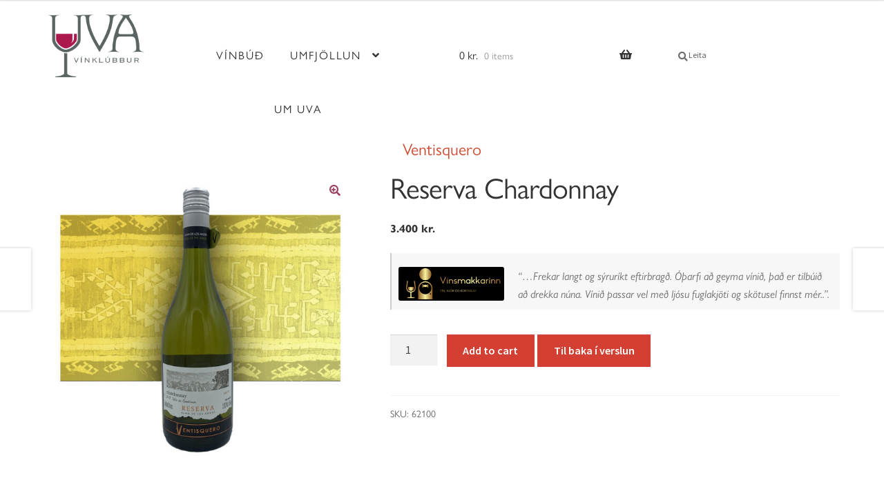

--- FILE ---
content_type: text/html; charset=UTF-8
request_url: https://uvavino.is/product/ventisquero-reserva-chardonnay/
body_size: 22850
content:
<!doctype html>
<html lang="en-US">
<head>
<meta charset="UTF-8">
<meta name="viewport" content="width=device-width, initial-scale=1, maximum-scale=2.0">
<link rel="profile" href="http://gmpg.org/xfn/11">
<link rel="pingback" href="https://uvavino.is/xmlrpc.php">
<link rel="stylesheet" href="https://use.typekit.net/jbl7qza.css">

<title>Reserva Chardonnay &#8211; uvavino</title>
<meta name='robots' content='max-image-preview:large' />
	<style>img:is([sizes="auto" i], [sizes^="auto," i]) { contain-intrinsic-size: 3000px 1500px }</style>
	<link rel='dns-prefetch' href='//fonts.googleapis.com' />
<link rel="alternate" type="application/rss+xml" title="uvavino &raquo; Feed" href="https://uvavino.is/feed/" />
<link rel="alternate" type="application/rss+xml" title="uvavino &raquo; Comments Feed" href="https://uvavino.is/comments/feed/" />
<script>
window._wpemojiSettings = {"baseUrl":"https:\/\/s.w.org\/images\/core\/emoji\/15.0.3\/72x72\/","ext":".png","svgUrl":"https:\/\/s.w.org\/images\/core\/emoji\/15.0.3\/svg\/","svgExt":".svg","source":{"concatemoji":"https:\/\/uvavino.is\/wp-includes\/js\/wp-emoji-release.min.js?ver=6.7.4"}};
/*! This file is auto-generated */
!function(i,n){var o,s,e;function c(e){try{var t={supportTests:e,timestamp:(new Date).valueOf()};sessionStorage.setItem(o,JSON.stringify(t))}catch(e){}}function p(e,t,n){e.clearRect(0,0,e.canvas.width,e.canvas.height),e.fillText(t,0,0);var t=new Uint32Array(e.getImageData(0,0,e.canvas.width,e.canvas.height).data),r=(e.clearRect(0,0,e.canvas.width,e.canvas.height),e.fillText(n,0,0),new Uint32Array(e.getImageData(0,0,e.canvas.width,e.canvas.height).data));return t.every(function(e,t){return e===r[t]})}function u(e,t,n){switch(t){case"flag":return n(e,"\ud83c\udff3\ufe0f\u200d\u26a7\ufe0f","\ud83c\udff3\ufe0f\u200b\u26a7\ufe0f")?!1:!n(e,"\ud83c\uddfa\ud83c\uddf3","\ud83c\uddfa\u200b\ud83c\uddf3")&&!n(e,"\ud83c\udff4\udb40\udc67\udb40\udc62\udb40\udc65\udb40\udc6e\udb40\udc67\udb40\udc7f","\ud83c\udff4\u200b\udb40\udc67\u200b\udb40\udc62\u200b\udb40\udc65\u200b\udb40\udc6e\u200b\udb40\udc67\u200b\udb40\udc7f");case"emoji":return!n(e,"\ud83d\udc26\u200d\u2b1b","\ud83d\udc26\u200b\u2b1b")}return!1}function f(e,t,n){var r="undefined"!=typeof WorkerGlobalScope&&self instanceof WorkerGlobalScope?new OffscreenCanvas(300,150):i.createElement("canvas"),a=r.getContext("2d",{willReadFrequently:!0}),o=(a.textBaseline="top",a.font="600 32px Arial",{});return e.forEach(function(e){o[e]=t(a,e,n)}),o}function t(e){var t=i.createElement("script");t.src=e,t.defer=!0,i.head.appendChild(t)}"undefined"!=typeof Promise&&(o="wpEmojiSettingsSupports",s=["flag","emoji"],n.supports={everything:!0,everythingExceptFlag:!0},e=new Promise(function(e){i.addEventListener("DOMContentLoaded",e,{once:!0})}),new Promise(function(t){var n=function(){try{var e=JSON.parse(sessionStorage.getItem(o));if("object"==typeof e&&"number"==typeof e.timestamp&&(new Date).valueOf()<e.timestamp+604800&&"object"==typeof e.supportTests)return e.supportTests}catch(e){}return null}();if(!n){if("undefined"!=typeof Worker&&"undefined"!=typeof OffscreenCanvas&&"undefined"!=typeof URL&&URL.createObjectURL&&"undefined"!=typeof Blob)try{var e="postMessage("+f.toString()+"("+[JSON.stringify(s),u.toString(),p.toString()].join(",")+"));",r=new Blob([e],{type:"text/javascript"}),a=new Worker(URL.createObjectURL(r),{name:"wpTestEmojiSupports"});return void(a.onmessage=function(e){c(n=e.data),a.terminate(),t(n)})}catch(e){}c(n=f(s,u,p))}t(n)}).then(function(e){for(var t in e)n.supports[t]=e[t],n.supports.everything=n.supports.everything&&n.supports[t],"flag"!==t&&(n.supports.everythingExceptFlag=n.supports.everythingExceptFlag&&n.supports[t]);n.supports.everythingExceptFlag=n.supports.everythingExceptFlag&&!n.supports.flag,n.DOMReady=!1,n.readyCallback=function(){n.DOMReady=!0}}).then(function(){return e}).then(function(){var e;n.supports.everything||(n.readyCallback(),(e=n.source||{}).concatemoji?t(e.concatemoji):e.wpemoji&&e.twemoji&&(t(e.twemoji),t(e.wpemoji)))}))}((window,document),window._wpemojiSettings);
</script>
<link rel='stylesheet' id='font-awesome-css' href='https://uvavino.is/wp-content/plugins/woocommerce-ajax-filters/berocket/assets/css/font-awesome.min.css?ver=6.7.4' media='all' />
<link rel='stylesheet' id='berocket_aapf_widget-style-css' href='https://uvavino.is/wp-content/plugins/woocommerce-ajax-filters/assets/frontend/css/fullmain.min.css?ver=3.1.9.6' media='all' />
<style id='wp-emoji-styles-inline-css'>

	img.wp-smiley, img.emoji {
		display: inline !important;
		border: none !important;
		box-shadow: none !important;
		height: 1em !important;
		width: 1em !important;
		margin: 0 0.07em !important;
		vertical-align: -0.1em !important;
		background: none !important;
		padding: 0 !important;
	}
</style>
<link rel='stylesheet' id='wp-block-library-css' href='https://uvavino.is/wp-includes/css/dist/block-library/style.min.css?ver=6.7.4' media='all' />
<style id='wp-block-library-theme-inline-css'>
.wp-block-audio :where(figcaption){color:#555;font-size:13px;text-align:center}.is-dark-theme .wp-block-audio :where(figcaption){color:#ffffffa6}.wp-block-audio{margin:0 0 1em}.wp-block-code{border:1px solid #ccc;border-radius:4px;font-family:Menlo,Consolas,monaco,monospace;padding:.8em 1em}.wp-block-embed :where(figcaption){color:#555;font-size:13px;text-align:center}.is-dark-theme .wp-block-embed :where(figcaption){color:#ffffffa6}.wp-block-embed{margin:0 0 1em}.blocks-gallery-caption{color:#555;font-size:13px;text-align:center}.is-dark-theme .blocks-gallery-caption{color:#ffffffa6}:root :where(.wp-block-image figcaption){color:#555;font-size:13px;text-align:center}.is-dark-theme :root :where(.wp-block-image figcaption){color:#ffffffa6}.wp-block-image{margin:0 0 1em}.wp-block-pullquote{border-bottom:4px solid;border-top:4px solid;color:currentColor;margin-bottom:1.75em}.wp-block-pullquote cite,.wp-block-pullquote footer,.wp-block-pullquote__citation{color:currentColor;font-size:.8125em;font-style:normal;text-transform:uppercase}.wp-block-quote{border-left:.25em solid;margin:0 0 1.75em;padding-left:1em}.wp-block-quote cite,.wp-block-quote footer{color:currentColor;font-size:.8125em;font-style:normal;position:relative}.wp-block-quote:where(.has-text-align-right){border-left:none;border-right:.25em solid;padding-left:0;padding-right:1em}.wp-block-quote:where(.has-text-align-center){border:none;padding-left:0}.wp-block-quote.is-large,.wp-block-quote.is-style-large,.wp-block-quote:where(.is-style-plain){border:none}.wp-block-search .wp-block-search__label{font-weight:700}.wp-block-search__button{border:1px solid #ccc;padding:.375em .625em}:where(.wp-block-group.has-background){padding:1.25em 2.375em}.wp-block-separator.has-css-opacity{opacity:.4}.wp-block-separator{border:none;border-bottom:2px solid;margin-left:auto;margin-right:auto}.wp-block-separator.has-alpha-channel-opacity{opacity:1}.wp-block-separator:not(.is-style-wide):not(.is-style-dots){width:100px}.wp-block-separator.has-background:not(.is-style-dots){border-bottom:none;height:1px}.wp-block-separator.has-background:not(.is-style-wide):not(.is-style-dots){height:2px}.wp-block-table{margin:0 0 1em}.wp-block-table td,.wp-block-table th{word-break:normal}.wp-block-table :where(figcaption){color:#555;font-size:13px;text-align:center}.is-dark-theme .wp-block-table :where(figcaption){color:#ffffffa6}.wp-block-video :where(figcaption){color:#555;font-size:13px;text-align:center}.is-dark-theme .wp-block-video :where(figcaption){color:#ffffffa6}.wp-block-video{margin:0 0 1em}:root :where(.wp-block-template-part.has-background){margin-bottom:0;margin-top:0;padding:1.25em 2.375em}
</style>
<link rel='stylesheet' id='storefront-gutenberg-blocks-css' href='https://uvavino.is/wp-content/themes/storefront/assets/css/base/gutenberg-blocks.css?ver=4.6.1' media='all' />
<style id='storefront-gutenberg-blocks-inline-css'>

				.wp-block-button__link:not(.has-text-color) {
					color: #d43f34;
				}

				.wp-block-button__link:not(.has-text-color):hover,
				.wp-block-button__link:not(.has-text-color):focus,
				.wp-block-button__link:not(.has-text-color):active {
					color: #d43f34;
				}

				.wp-block-button__link:not(.has-background) {
					background-color: #ffffff;
				}

				.wp-block-button__link:not(.has-background):hover,
				.wp-block-button__link:not(.has-background):focus,
				.wp-block-button__link:not(.has-background):active {
					border-color: #e6e6e6;
					background-color: #e6e6e6;
				}

				.wc-block-grid__products .wc-block-grid__product .wp-block-button__link {
					background-color: #ffffff;
					border-color: #ffffff;
					color: #d43f34;
				}

				.wp-block-quote footer,
				.wp-block-quote cite,
				.wp-block-quote__citation {
					color: #6d6d6d;
				}

				.wp-block-pullquote cite,
				.wp-block-pullquote footer,
				.wp-block-pullquote__citation {
					color: #6d6d6d;
				}

				.wp-block-image figcaption {
					color: #6d6d6d;
				}

				.wp-block-separator.is-style-dots::before {
					color: #333333;
				}

				.wp-block-file a.wp-block-file__button {
					color: #d43f34;
					background-color: #ffffff;
					border-color: #ffffff;
				}

				.wp-block-file a.wp-block-file__button:hover,
				.wp-block-file a.wp-block-file__button:focus,
				.wp-block-file a.wp-block-file__button:active {
					color: #d43f34;
					background-color: #e6e6e6;
				}

				.wp-block-code,
				.wp-block-preformatted pre {
					color: #6d6d6d;
				}

				.wp-block-table:not( .has-background ):not( .is-style-stripes ) tbody tr:nth-child(2n) td {
					background-color: #fdfdfd;
				}

				.wp-block-cover .wp-block-cover__inner-container h1:not(.has-text-color),
				.wp-block-cover .wp-block-cover__inner-container h2:not(.has-text-color),
				.wp-block-cover .wp-block-cover__inner-container h3:not(.has-text-color),
				.wp-block-cover .wp-block-cover__inner-container h4:not(.has-text-color),
				.wp-block-cover .wp-block-cover__inner-container h5:not(.has-text-color),
				.wp-block-cover .wp-block-cover__inner-container h6:not(.has-text-color) {
					color: #000000;
				}

				.wc-block-components-price-slider__range-input-progress,
				.rtl .wc-block-components-price-slider__range-input-progress {
					--range-color: #ffffff;
				}

				/* Target only IE11 */
				@media all and (-ms-high-contrast: none), (-ms-high-contrast: active) {
					.wc-block-components-price-slider__range-input-progress {
						background: #ffffff;
					}
				}

				.wc-block-components-button:not(.is-link) {
					background-color: #d43f34;
					color: #ffffff;
				}

				.wc-block-components-button:not(.is-link):hover,
				.wc-block-components-button:not(.is-link):focus,
				.wc-block-components-button:not(.is-link):active {
					background-color: #bb261b;
					color: #ffffff;
				}

				.wc-block-components-button:not(.is-link):disabled {
					background-color: #d43f34;
					color: #ffffff;
				}

				.wc-block-cart__submit-container {
					background-color: #ffffff;
				}

				.wc-block-cart__submit-container::before {
					color: rgba(220,220,220,0.5);
				}

				.wc-block-components-order-summary-item__quantity {
					background-color: #ffffff;
					border-color: #6d6d6d;
					box-shadow: 0 0 0 2px #ffffff;
					color: #6d6d6d;
				}
			
</style>
<style id='classic-theme-styles-inline-css'>
/*! This file is auto-generated */
.wp-block-button__link{color:#fff;background-color:#32373c;border-radius:9999px;box-shadow:none;text-decoration:none;padding:calc(.667em + 2px) calc(1.333em + 2px);font-size:1.125em}.wp-block-file__button{background:#32373c;color:#fff;text-decoration:none}
</style>
<style id='global-styles-inline-css'>
:root{--wp--preset--aspect-ratio--square: 1;--wp--preset--aspect-ratio--4-3: 4/3;--wp--preset--aspect-ratio--3-4: 3/4;--wp--preset--aspect-ratio--3-2: 3/2;--wp--preset--aspect-ratio--2-3: 2/3;--wp--preset--aspect-ratio--16-9: 16/9;--wp--preset--aspect-ratio--9-16: 9/16;--wp--preset--color--black: #000000;--wp--preset--color--cyan-bluish-gray: #abb8c3;--wp--preset--color--white: #ffffff;--wp--preset--color--pale-pink: #f78da7;--wp--preset--color--vivid-red: #cf2e2e;--wp--preset--color--luminous-vivid-orange: #ff6900;--wp--preset--color--luminous-vivid-amber: #fcb900;--wp--preset--color--light-green-cyan: #7bdcb5;--wp--preset--color--vivid-green-cyan: #00d084;--wp--preset--color--pale-cyan-blue: #8ed1fc;--wp--preset--color--vivid-cyan-blue: #0693e3;--wp--preset--color--vivid-purple: #9b51e0;--wp--preset--gradient--vivid-cyan-blue-to-vivid-purple: linear-gradient(135deg,rgba(6,147,227,1) 0%,rgb(155,81,224) 100%);--wp--preset--gradient--light-green-cyan-to-vivid-green-cyan: linear-gradient(135deg,rgb(122,220,180) 0%,rgb(0,208,130) 100%);--wp--preset--gradient--luminous-vivid-amber-to-luminous-vivid-orange: linear-gradient(135deg,rgba(252,185,0,1) 0%,rgba(255,105,0,1) 100%);--wp--preset--gradient--luminous-vivid-orange-to-vivid-red: linear-gradient(135deg,rgba(255,105,0,1) 0%,rgb(207,46,46) 100%);--wp--preset--gradient--very-light-gray-to-cyan-bluish-gray: linear-gradient(135deg,rgb(238,238,238) 0%,rgb(169,184,195) 100%);--wp--preset--gradient--cool-to-warm-spectrum: linear-gradient(135deg,rgb(74,234,220) 0%,rgb(151,120,209) 20%,rgb(207,42,186) 40%,rgb(238,44,130) 60%,rgb(251,105,98) 80%,rgb(254,248,76) 100%);--wp--preset--gradient--blush-light-purple: linear-gradient(135deg,rgb(255,206,236) 0%,rgb(152,150,240) 100%);--wp--preset--gradient--blush-bordeaux: linear-gradient(135deg,rgb(254,205,165) 0%,rgb(254,45,45) 50%,rgb(107,0,62) 100%);--wp--preset--gradient--luminous-dusk: linear-gradient(135deg,rgb(255,203,112) 0%,rgb(199,81,192) 50%,rgb(65,88,208) 100%);--wp--preset--gradient--pale-ocean: linear-gradient(135deg,rgb(255,245,203) 0%,rgb(182,227,212) 50%,rgb(51,167,181) 100%);--wp--preset--gradient--electric-grass: linear-gradient(135deg,rgb(202,248,128) 0%,rgb(113,206,126) 100%);--wp--preset--gradient--midnight: linear-gradient(135deg,rgb(2,3,129) 0%,rgb(40,116,252) 100%);--wp--preset--font-size--small: 14px;--wp--preset--font-size--medium: 23px;--wp--preset--font-size--large: 26px;--wp--preset--font-size--x-large: 42px;--wp--preset--font-size--normal: 16px;--wp--preset--font-size--huge: 37px;--wp--preset--spacing--20: 0.44rem;--wp--preset--spacing--30: 0.67rem;--wp--preset--spacing--40: 1rem;--wp--preset--spacing--50: 1.5rem;--wp--preset--spacing--60: 2.25rem;--wp--preset--spacing--70: 3.38rem;--wp--preset--spacing--80: 5.06rem;--wp--preset--shadow--natural: 6px 6px 9px rgba(0, 0, 0, 0.2);--wp--preset--shadow--deep: 12px 12px 50px rgba(0, 0, 0, 0.4);--wp--preset--shadow--sharp: 6px 6px 0px rgba(0, 0, 0, 0.2);--wp--preset--shadow--outlined: 6px 6px 0px -3px rgba(255, 255, 255, 1), 6px 6px rgba(0, 0, 0, 1);--wp--preset--shadow--crisp: 6px 6px 0px rgba(0, 0, 0, 1);}:root :where(.is-layout-flow) > :first-child{margin-block-start: 0;}:root :where(.is-layout-flow) > :last-child{margin-block-end: 0;}:root :where(.is-layout-flow) > *{margin-block-start: 24px;margin-block-end: 0;}:root :where(.is-layout-constrained) > :first-child{margin-block-start: 0;}:root :where(.is-layout-constrained) > :last-child{margin-block-end: 0;}:root :where(.is-layout-constrained) > *{margin-block-start: 24px;margin-block-end: 0;}:root :where(.is-layout-flex){gap: 24px;}:root :where(.is-layout-grid){gap: 24px;}body .is-layout-flex{display: flex;}.is-layout-flex{flex-wrap: wrap;align-items: center;}.is-layout-flex > :is(*, div){margin: 0;}body .is-layout-grid{display: grid;}.is-layout-grid > :is(*, div){margin: 0;}.has-black-color{color: var(--wp--preset--color--black) !important;}.has-cyan-bluish-gray-color{color: var(--wp--preset--color--cyan-bluish-gray) !important;}.has-white-color{color: var(--wp--preset--color--white) !important;}.has-pale-pink-color{color: var(--wp--preset--color--pale-pink) !important;}.has-vivid-red-color{color: var(--wp--preset--color--vivid-red) !important;}.has-luminous-vivid-orange-color{color: var(--wp--preset--color--luminous-vivid-orange) !important;}.has-luminous-vivid-amber-color{color: var(--wp--preset--color--luminous-vivid-amber) !important;}.has-light-green-cyan-color{color: var(--wp--preset--color--light-green-cyan) !important;}.has-vivid-green-cyan-color{color: var(--wp--preset--color--vivid-green-cyan) !important;}.has-pale-cyan-blue-color{color: var(--wp--preset--color--pale-cyan-blue) !important;}.has-vivid-cyan-blue-color{color: var(--wp--preset--color--vivid-cyan-blue) !important;}.has-vivid-purple-color{color: var(--wp--preset--color--vivid-purple) !important;}.has-black-background-color{background-color: var(--wp--preset--color--black) !important;}.has-cyan-bluish-gray-background-color{background-color: var(--wp--preset--color--cyan-bluish-gray) !important;}.has-white-background-color{background-color: var(--wp--preset--color--white) !important;}.has-pale-pink-background-color{background-color: var(--wp--preset--color--pale-pink) !important;}.has-vivid-red-background-color{background-color: var(--wp--preset--color--vivid-red) !important;}.has-luminous-vivid-orange-background-color{background-color: var(--wp--preset--color--luminous-vivid-orange) !important;}.has-luminous-vivid-amber-background-color{background-color: var(--wp--preset--color--luminous-vivid-amber) !important;}.has-light-green-cyan-background-color{background-color: var(--wp--preset--color--light-green-cyan) !important;}.has-vivid-green-cyan-background-color{background-color: var(--wp--preset--color--vivid-green-cyan) !important;}.has-pale-cyan-blue-background-color{background-color: var(--wp--preset--color--pale-cyan-blue) !important;}.has-vivid-cyan-blue-background-color{background-color: var(--wp--preset--color--vivid-cyan-blue) !important;}.has-vivid-purple-background-color{background-color: var(--wp--preset--color--vivid-purple) !important;}.has-black-border-color{border-color: var(--wp--preset--color--black) !important;}.has-cyan-bluish-gray-border-color{border-color: var(--wp--preset--color--cyan-bluish-gray) !important;}.has-white-border-color{border-color: var(--wp--preset--color--white) !important;}.has-pale-pink-border-color{border-color: var(--wp--preset--color--pale-pink) !important;}.has-vivid-red-border-color{border-color: var(--wp--preset--color--vivid-red) !important;}.has-luminous-vivid-orange-border-color{border-color: var(--wp--preset--color--luminous-vivid-orange) !important;}.has-luminous-vivid-amber-border-color{border-color: var(--wp--preset--color--luminous-vivid-amber) !important;}.has-light-green-cyan-border-color{border-color: var(--wp--preset--color--light-green-cyan) !important;}.has-vivid-green-cyan-border-color{border-color: var(--wp--preset--color--vivid-green-cyan) !important;}.has-pale-cyan-blue-border-color{border-color: var(--wp--preset--color--pale-cyan-blue) !important;}.has-vivid-cyan-blue-border-color{border-color: var(--wp--preset--color--vivid-cyan-blue) !important;}.has-vivid-purple-border-color{border-color: var(--wp--preset--color--vivid-purple) !important;}.has-vivid-cyan-blue-to-vivid-purple-gradient-background{background: var(--wp--preset--gradient--vivid-cyan-blue-to-vivid-purple) !important;}.has-light-green-cyan-to-vivid-green-cyan-gradient-background{background: var(--wp--preset--gradient--light-green-cyan-to-vivid-green-cyan) !important;}.has-luminous-vivid-amber-to-luminous-vivid-orange-gradient-background{background: var(--wp--preset--gradient--luminous-vivid-amber-to-luminous-vivid-orange) !important;}.has-luminous-vivid-orange-to-vivid-red-gradient-background{background: var(--wp--preset--gradient--luminous-vivid-orange-to-vivid-red) !important;}.has-very-light-gray-to-cyan-bluish-gray-gradient-background{background: var(--wp--preset--gradient--very-light-gray-to-cyan-bluish-gray) !important;}.has-cool-to-warm-spectrum-gradient-background{background: var(--wp--preset--gradient--cool-to-warm-spectrum) !important;}.has-blush-light-purple-gradient-background{background: var(--wp--preset--gradient--blush-light-purple) !important;}.has-blush-bordeaux-gradient-background{background: var(--wp--preset--gradient--blush-bordeaux) !important;}.has-luminous-dusk-gradient-background{background: var(--wp--preset--gradient--luminous-dusk) !important;}.has-pale-ocean-gradient-background{background: var(--wp--preset--gradient--pale-ocean) !important;}.has-electric-grass-gradient-background{background: var(--wp--preset--gradient--electric-grass) !important;}.has-midnight-gradient-background{background: var(--wp--preset--gradient--midnight) !important;}.has-small-font-size{font-size: var(--wp--preset--font-size--small) !important;}.has-medium-font-size{font-size: var(--wp--preset--font-size--medium) !important;}.has-large-font-size{font-size: var(--wp--preset--font-size--large) !important;}.has-x-large-font-size{font-size: var(--wp--preset--font-size--x-large) !important;}
:root :where(.wp-block-pullquote){font-size: 1.5em;line-height: 1.6;}
</style>
<link rel='stylesheet' id='photoswipe-css' href='https://uvavino.is/wp-content/plugins/woocommerce/assets/css/photoswipe/photoswipe.min.css?ver=10.2.3' media='all' />
<link rel='stylesheet' id='photoswipe-default-skin-css' href='https://uvavino.is/wp-content/plugins/woocommerce/assets/css/photoswipe/default-skin/default-skin.min.css?ver=10.2.3' media='all' />
<style id='woocommerce-inline-inline-css'>
.woocommerce form .form-row .required { visibility: visible; }
</style>
<link rel='stylesheet' id='aws-pro-style-css' href='https://uvavino.is/wp-content/plugins/advanced-woo-search-pro/assets/css/common.min.css?ver=pro3.33' media='all' />
<link rel='stylesheet' id='brands-styles-css' href='https://uvavino.is/wp-content/plugins/woocommerce/assets/css/brands.css?ver=10.2.3' media='all' />
<link rel='stylesheet' id='storefront-style-css' href='https://uvavino.is/wp-content/themes/storefront/style.css?ver=4.6.1' media='all' />
<style id='storefront-style-inline-css'>

			.main-navigation ul li a,
			.site-title a,
			ul.menu li a,
			.site-branding h1 a,
			button.menu-toggle,
			button.menu-toggle:hover,
			.handheld-navigation .dropdown-toggle {
				color: #333333;
			}

			button.menu-toggle,
			button.menu-toggle:hover {
				border-color: #333333;
			}

			.main-navigation ul li a:hover,
			.main-navigation ul li:hover > a,
			.site-title a:hover,
			.site-header ul.menu li.current-menu-item > a {
				color: #747474;
			}

			table:not( .has-background ) th {
				background-color: #f8f8f8;
			}

			table:not( .has-background ) tbody td {
				background-color: #fdfdfd;
			}

			table:not( .has-background ) tbody tr:nth-child(2n) td,
			fieldset,
			fieldset legend {
				background-color: #fbfbfb;
			}

			.site-header,
			.secondary-navigation ul ul,
			.main-navigation ul.menu > li.menu-item-has-children:after,
			.secondary-navigation ul.menu ul,
			.storefront-handheld-footer-bar,
			.storefront-handheld-footer-bar ul li > a,
			.storefront-handheld-footer-bar ul li.search .site-search,
			button.menu-toggle,
			button.menu-toggle:hover {
				background-color: #f7f7f7;
			}

			p.site-description,
			.site-header,
			.storefront-handheld-footer-bar {
				color: #812746;
			}

			button.menu-toggle:after,
			button.menu-toggle:before,
			button.menu-toggle span:before {
				background-color: #333333;
			}

			h1, h2, h3, h4, h5, h6, .wc-block-grid__product-title {
				color: #333333;
			}

			.widget h1 {
				border-bottom-color: #333333;
			}

			body,
			.secondary-navigation a {
				color: #6d6d6d;
			}

			.widget-area .widget a,
			.hentry .entry-header .posted-on a,
			.hentry .entry-header .post-author a,
			.hentry .entry-header .post-comments a,
			.hentry .entry-header .byline a {
				color: #727272;
			}

			a {
				color: #ffffff;
			}

			a:focus,
			button:focus,
			.button.alt:focus,
			input:focus,
			textarea:focus,
			input[type="button"]:focus,
			input[type="reset"]:focus,
			input[type="submit"]:focus,
			input[type="email"]:focus,
			input[type="tel"]:focus,
			input[type="url"]:focus,
			input[type="password"]:focus,
			input[type="search"]:focus {
				outline-color: #ffffff;
			}

			button, input[type="button"], input[type="reset"], input[type="submit"], .button, .widget a.button {
				background-color: #ffffff;
				border-color: #ffffff;
				color: #d43f34;
			}

			button:hover, input[type="button"]:hover, input[type="reset"]:hover, input[type="submit"]:hover, .button:hover, .widget a.button:hover {
				background-color: #e6e6e6;
				border-color: #e6e6e6;
				color: #d43f34;
			}

			button.alt, input[type="button"].alt, input[type="reset"].alt, input[type="submit"].alt, .button.alt, .widget-area .widget a.button.alt {
				background-color: #d43f34;
				border-color: #d43f34;
				color: #ffffff;
			}

			button.alt:hover, input[type="button"].alt:hover, input[type="reset"].alt:hover, input[type="submit"].alt:hover, .button.alt:hover, .widget-area .widget a.button.alt:hover {
				background-color: #bb261b;
				border-color: #bb261b;
				color: #ffffff;
			}

			.pagination .page-numbers li .page-numbers.current {
				background-color: #e6e6e6;
				color: #636363;
			}

			#comments .comment-list .comment-content .comment-text {
				background-color: #f8f8f8;
			}

			.site-footer {
				background-color: #f7f7f7;
				color: #333333;
			}

			.site-footer a:not(.button):not(.components-button) {
				color: #333333;
			}

			.site-footer .storefront-handheld-footer-bar a:not(.button):not(.components-button) {
				color: #333333;
			}

			.site-footer h1, .site-footer h2, .site-footer h3, .site-footer h4, .site-footer h5, .site-footer h6, .site-footer .widget .widget-title, .site-footer .widget .widgettitle {
				color: #333333;
			}

			.page-template-template-homepage.has-post-thumbnail .type-page.has-post-thumbnail .entry-title {
				color: #000000;
			}

			.page-template-template-homepage.has-post-thumbnail .type-page.has-post-thumbnail .entry-content {
				color: #000000;
			}

			@media screen and ( min-width: 768px ) {
				.secondary-navigation ul.menu a:hover {
					color: #9a405f;
				}

				.secondary-navigation ul.menu a {
					color: #812746;
				}

				.main-navigation ul.menu ul.sub-menu,
				.main-navigation ul.nav-menu ul.children {
					background-color: #e8e8e8;
				}

				.site-header {
					border-bottom-color: #e8e8e8;
				}
			}

				.sp-fixed-width .site {
					background-color:#ffffff;
				}
			

				.checkout-slides .sp-checkout-control-nav li a:after {
					background-color:#ffffff;
					border: 4px solid #d7d7d7;
				}

				.checkout-slides .sp-checkout-control-nav li:nth-child(2) a.flex-active:after {
					border: 4px solid #d7d7d7;
				}

				.checkout-slides .sp-checkout-control-nav li a:before,
				.checkout-slides .sp-checkout-control-nav li:nth-child(2) a.flex-active:before  {
					background-color:#d7d7d7;
				}

				.checkout-slides .sp-checkout-control-nav li:nth-child(2) a:before {
					background-color:#ebebeb;
				}

				.checkout-slides .sp-checkout-control-nav li:nth-child(2) a:after {
					border: 4px solid #ebebeb;
				}
			

			@media screen and (max-width: 768px) {
				.menu-toggle {
					color: #333333;
				}

				.menu-toggle:hover {
					color: #000000;
				}

				.main-navigation div.menu,
				.main-navigation .handheld-navigation {
					background-color: #f7f7f7;
				}

				.main-navigation ul li a,
				ul.menu li a,
				.storefront-hamburger-menu-active .shm-close {
					color: #333333;
				}
			}
		
</style>
<link rel='stylesheet' id='storefront-icons-css' href='https://uvavino.is/wp-content/themes/storefront/assets/css/base/icons.css?ver=4.6.1' media='all' />
<link rel='stylesheet' id='storefront-fonts-css' href='https://fonts.googleapis.com/css?family=Source+Sans+Pro%3A400%2C300%2C300italic%2C400italic%2C600%2C700%2C900&#038;subset=latin%2Clatin-ext&#038;ver=4.6.1' media='all' />
<link rel='stylesheet' id='shm-styles-css' href='https://uvavino.is/wp-content/plugins/storefront-hamburger-menu/assets/css/style.css?ver=1.2.2' media='all' />
<link rel='stylesheet' id='storefront-woocommerce-style-css' href='https://uvavino.is/wp-content/themes/storefront/assets/css/woocommerce/woocommerce.css?ver=4.6.1' media='all' />
<style id='storefront-woocommerce-style-inline-css'>
@font-face {
				font-family: star;
				src: url(https://uvavino.is/wp-content/plugins/woocommerce/assets/fonts/star.eot);
				src:
					url(https://uvavino.is/wp-content/plugins/woocommerce/assets/fonts/star.eot?#iefix) format("embedded-opentype"),
					url(https://uvavino.is/wp-content/plugins/woocommerce/assets/fonts/star.woff) format("woff"),
					url(https://uvavino.is/wp-content/plugins/woocommerce/assets/fonts/star.ttf) format("truetype"),
					url(https://uvavino.is/wp-content/plugins/woocommerce/assets/fonts/star.svg#star) format("svg");
				font-weight: 400;
				font-style: normal;
			}
			@font-face {
				font-family: WooCommerce;
				src: url(https://uvavino.is/wp-content/plugins/woocommerce/assets/fonts/WooCommerce.eot);
				src:
					url(https://uvavino.is/wp-content/plugins/woocommerce/assets/fonts/WooCommerce.eot?#iefix) format("embedded-opentype"),
					url(https://uvavino.is/wp-content/plugins/woocommerce/assets/fonts/WooCommerce.woff) format("woff"),
					url(https://uvavino.is/wp-content/plugins/woocommerce/assets/fonts/WooCommerce.ttf) format("truetype"),
					url(https://uvavino.is/wp-content/plugins/woocommerce/assets/fonts/WooCommerce.svg#WooCommerce) format("svg");
				font-weight: 400;
				font-style: normal;
			}

			a.cart-contents,
			.site-header-cart .widget_shopping_cart a {
				color: #333333;
			}

			a.cart-contents:hover,
			.site-header-cart .widget_shopping_cart a:hover,
			.site-header-cart:hover > li > a {
				color: #747474;
			}

			table.cart td.product-remove,
			table.cart td.actions {
				border-top-color: #ffffff;
			}

			.storefront-handheld-footer-bar ul li.cart .count {
				background-color: #333333;
				color: #f7f7f7;
				border-color: #f7f7f7;
			}

			.woocommerce-tabs ul.tabs li.active a,
			ul.products li.product .price,
			.onsale,
			.wc-block-grid__product-onsale,
			.widget_search form:before,
			.widget_product_search form:before {
				color: #6d6d6d;
			}

			.woocommerce-breadcrumb a,
			a.woocommerce-review-link,
			.product_meta a {
				color: #727272;
			}

			.wc-block-grid__product-onsale,
			.onsale {
				border-color: #6d6d6d;
			}

			.star-rating span:before,
			.quantity .plus, .quantity .minus,
			p.stars a:hover:after,
			p.stars a:after,
			.star-rating span:before,
			#payment .payment_methods li input[type=radio]:first-child:checked+label:before {
				color: #ffffff;
			}

			.widget_price_filter .ui-slider .ui-slider-range,
			.widget_price_filter .ui-slider .ui-slider-handle {
				background-color: #ffffff;
			}

			.order_details {
				background-color: #f8f8f8;
			}

			.order_details > li {
				border-bottom: 1px dotted #e3e3e3;
			}

			.order_details:before,
			.order_details:after {
				background: -webkit-linear-gradient(transparent 0,transparent 0),-webkit-linear-gradient(135deg,#f8f8f8 33.33%,transparent 33.33%),-webkit-linear-gradient(45deg,#f8f8f8 33.33%,transparent 33.33%)
			}

			#order_review {
				background-color: #ffffff;
			}

			#payment .payment_methods > li .payment_box,
			#payment .place-order {
				background-color: #fafafa;
			}

			#payment .payment_methods > li:not(.woocommerce-notice) {
				background-color: #f5f5f5;
			}

			#payment .payment_methods > li:not(.woocommerce-notice):hover {
				background-color: #f0f0f0;
			}

			.woocommerce-pagination .page-numbers li .page-numbers.current {
				background-color: #e6e6e6;
				color: #636363;
			}

			.wc-block-grid__product-onsale,
			.onsale,
			.woocommerce-pagination .page-numbers li .page-numbers:not(.current) {
				color: #6d6d6d;
			}

			p.stars a:before,
			p.stars a:hover~a:before,
			p.stars.selected a.active~a:before {
				color: #6d6d6d;
			}

			p.stars.selected a.active:before,
			p.stars:hover a:before,
			p.stars.selected a:not(.active):before,
			p.stars.selected a.active:before {
				color: #ffffff;
			}

			.single-product div.product .woocommerce-product-gallery .woocommerce-product-gallery__trigger {
				background-color: #ffffff;
				color: #d43f34;
			}

			.single-product div.product .woocommerce-product-gallery .woocommerce-product-gallery__trigger:hover {
				background-color: #e6e6e6;
				border-color: #e6e6e6;
				color: #d43f34;
			}

			.button.added_to_cart:focus,
			.button.wc-forward:focus {
				outline-color: #ffffff;
			}

			.added_to_cart,
			.site-header-cart .widget_shopping_cart a.button,
			.wc-block-grid__products .wc-block-grid__product .wp-block-button__link {
				background-color: #ffffff;
				border-color: #ffffff;
				color: #d43f34;
			}

			.added_to_cart:hover,
			.site-header-cart .widget_shopping_cart a.button:hover,
			.wc-block-grid__products .wc-block-grid__product .wp-block-button__link:hover {
				background-color: #e6e6e6;
				border-color: #e6e6e6;
				color: #d43f34;
			}

			.added_to_cart.alt, .added_to_cart, .widget a.button.checkout {
				background-color: #d43f34;
				border-color: #d43f34;
				color: #ffffff;
			}

			.added_to_cart.alt:hover, .added_to_cart:hover, .widget a.button.checkout:hover {
				background-color: #bb261b;
				border-color: #bb261b;
				color: #ffffff;
			}

			.button.loading {
				color: #ffffff;
			}

			.button.loading:hover {
				background-color: #ffffff;
			}

			.button.loading:after {
				color: #d43f34;
			}

			@media screen and ( min-width: 768px ) {
				.site-header-cart .widget_shopping_cart,
				.site-header .product_list_widget li .quantity {
					color: #812746;
				}

				.site-header-cart .widget_shopping_cart .buttons,
				.site-header-cart .widget_shopping_cart .total {
					background-color: #ededed;
				}

				.site-header-cart .widget_shopping_cart {
					background-color: #e8e8e8;
				}
			}
				.storefront-product-pagination a {
					color: #6d6d6d;
					background-color: #ffffff;
				}
				.storefront-sticky-add-to-cart {
					color: #6d6d6d;
					background-color: #ffffff;
				}

				.storefront-sticky-add-to-cart a:not(.button) {
					color: #333333;
				}

				.woocommerce-message {
					background-color: #3fa834 !important;
					color: #ffffff !important;
				}

				.woocommerce-message a,
				.woocommerce-message a:hover,
				.woocommerce-message .button,
				.woocommerce-message .button:hover {
					color: #ffffff !important;
				}

				.woocommerce-info {
					background-color: #3ba0cc !important;
					color: #ffffff !important;
				}

				.woocommerce-info a,
				.woocommerce-info a:hover,
				.woocommerce-info .button,
				.woocommerce-info .button:hover {
					color: #ffffff !important;
				}

				.woocommerce-error {
					background-color: #e2401c !important;
					color: #ffffff !important;
				}

				.woocommerce-error a,
				.woocommerce-error a:hover,
				.woocommerce-error .button,
				.woocommerce-error .button:hover {
					color: #ffffff !important;
				}

			

				.star-rating span:before,
				.star-rating:before {
					color: #e20088 !important;
				}

				.star-rating:before {
					opacity: 0.25 !important;
				}
			
</style>
<link rel='stylesheet' id='storefront-child-style-css' href='https://uvavino.is/wp-content/themes/storefront-child/style.css?ver=1.0' media='all' />
<link rel='stylesheet' id='storefront-woocommerce-brands-style-css' href='https://uvavino.is/wp-content/themes/storefront/assets/css/woocommerce/extensions/brands.css?ver=4.6.1' media='all' />
<link rel='stylesheet' id='sp-header-frontend-css' href='https://uvavino.is/wp-content/plugins/storefront-powerpack/includes/customizer/header/assets/css/sp-header-frontend.css?ver=1.6.3' media='all' />
<link rel='stylesheet' id='sp-layout-css' href='https://uvavino.is/wp-content/plugins/storefront-powerpack/includes/customizer/layout/assets/css/layout.css?ver=1.6.3' media='all' />
<link rel='stylesheet' id='sp-styles-css' href='https://uvavino.is/wp-content/plugins/storefront-powerpack/assets/css/style.css?ver=1.6.3' media='all' />
<link rel='stylesheet' id='surbma-yes-no-popup-styles-css' href='https://uvavino.is/wp-content/plugins/surbma-yes-no-popup/assets/css/styles-default.css?ver=2.27.5' media='all' />
<script src="https://uvavino.is/wp-includes/js/jquery/jquery.min.js?ver=3.7.1" id="jquery-core-js"></script>
<script src="https://uvavino.is/wp-includes/js/jquery/jquery-migrate.min.js?ver=3.4.1" id="jquery-migrate-js"></script>
<script src="https://uvavino.is/wp-content/plugins/woocommerce/assets/js/jquery-blockui/jquery.blockUI.min.js?ver=2.7.0-wc.10.2.3" id="jquery-blockui-js" defer data-wp-strategy="defer"></script>
<script id="wc-add-to-cart-js-extra">
var wc_add_to_cart_params = {"ajax_url":"\/wp-admin\/admin-ajax.php","wc_ajax_url":"\/?wc-ajax=%%endpoint%%","i18n_view_cart":"View cart","cart_url":"https:\/\/uvavino.is\/karfa\/","is_cart":"","cart_redirect_after_add":"no"};
</script>
<script src="https://uvavino.is/wp-content/plugins/woocommerce/assets/js/frontend/add-to-cart.min.js?ver=10.2.3" id="wc-add-to-cart-js" defer data-wp-strategy="defer"></script>
<script src="https://uvavino.is/wp-content/plugins/woocommerce/assets/js/zoom/jquery.zoom.min.js?ver=1.7.21-wc.10.2.3" id="zoom-js" defer data-wp-strategy="defer"></script>
<script src="https://uvavino.is/wp-content/plugins/woocommerce/assets/js/flexslider/jquery.flexslider.min.js?ver=2.7.2-wc.10.2.3" id="flexslider-js" defer data-wp-strategy="defer"></script>
<script src="https://uvavino.is/wp-content/plugins/woocommerce/assets/js/photoswipe/photoswipe.min.js?ver=4.1.1-wc.10.2.3" id="photoswipe-js" defer data-wp-strategy="defer"></script>
<script src="https://uvavino.is/wp-content/plugins/woocommerce/assets/js/photoswipe/photoswipe-ui-default.min.js?ver=4.1.1-wc.10.2.3" id="photoswipe-ui-default-js" defer data-wp-strategy="defer"></script>
<script id="wc-single-product-js-extra">
var wc_single_product_params = {"i18n_required_rating_text":"Please select a rating","i18n_rating_options":["1 of 5 stars","2 of 5 stars","3 of 5 stars","4 of 5 stars","5 of 5 stars"],"i18n_product_gallery_trigger_text":"View full-screen image gallery","review_rating_required":"yes","flexslider":{"rtl":false,"animation":"slide","smoothHeight":true,"directionNav":false,"controlNav":"thumbnails","slideshow":false,"animationSpeed":500,"animationLoop":false,"allowOneSlide":false},"zoom_enabled":"1","zoom_options":[],"photoswipe_enabled":"1","photoswipe_options":{"shareEl":false,"closeOnScroll":false,"history":false,"hideAnimationDuration":0,"showAnimationDuration":0},"flexslider_enabled":"1"};
</script>
<script src="https://uvavino.is/wp-content/plugins/woocommerce/assets/js/frontend/single-product.min.js?ver=10.2.3" id="wc-single-product-js" defer data-wp-strategy="defer"></script>
<script src="https://uvavino.is/wp-content/plugins/woocommerce/assets/js/js-cookie/js.cookie.min.js?ver=2.1.4-wc.10.2.3" id="js-cookie-js" defer data-wp-strategy="defer"></script>
<script id="woocommerce-js-extra">
var woocommerce_params = {"ajax_url":"\/wp-admin\/admin-ajax.php","wc_ajax_url":"\/?wc-ajax=%%endpoint%%","i18n_password_show":"Show password","i18n_password_hide":"Hide password"};
</script>
<script src="https://uvavino.is/wp-content/plugins/woocommerce/assets/js/frontend/woocommerce.min.js?ver=10.2.3" id="woocommerce-js" defer data-wp-strategy="defer"></script>
<script src="https://uvavino.is/wp-content/themes/storefront-child/js/uvavino.js?ver=6.7.4" id="child-theme-script-js"></script>
<script id="wc-cart-fragments-js-extra">
var wc_cart_fragments_params = {"ajax_url":"\/wp-admin\/admin-ajax.php","wc_ajax_url":"\/?wc-ajax=%%endpoint%%","cart_hash_key":"wc_cart_hash_5047c59ab01649f39a9c2ffeeb9ffcd5","fragment_name":"wc_fragments_5047c59ab01649f39a9c2ffeeb9ffcd5","request_timeout":"5000"};
</script>
<script src="https://uvavino.is/wp-content/plugins/woocommerce/assets/js/frontend/cart-fragments.min.js?ver=10.2.3" id="wc-cart-fragments-js" defer data-wp-strategy="defer"></script>
<link rel="https://api.w.org/" href="https://uvavino.is/wp-json/" /><link rel="alternate" title="JSON" type="application/json" href="https://uvavino.is/wp-json/wp/v2/product/1054" /><link rel="EditURI" type="application/rsd+xml" title="RSD" href="https://uvavino.is/xmlrpc.php?rsd" />
<meta name="generator" content="WordPress 6.7.4" />
<meta name="generator" content="WooCommerce 10.2.3" />
<link rel="canonical" href="https://uvavino.is/product/ventisquero-reserva-chardonnay/" />
<link rel='shortlink' href='https://uvavino.is/?p=1054' />
<link rel="alternate" title="oEmbed (JSON)" type="application/json+oembed" href="https://uvavino.is/wp-json/oembed/1.0/embed?url=https%3A%2F%2Fuvavino.is%2Fproduct%2Fventisquero-reserva-chardonnay%2F" />
<link rel="alternate" title="oEmbed (XML)" type="text/xml+oembed" href="https://uvavino.is/wp-json/oembed/1.0/embed?url=https%3A%2F%2Fuvavino.is%2Fproduct%2Fventisquero-reserva-chardonnay%2F&#038;format=xml" />
	<noscript><style>.woocommerce-product-gallery{ opacity: 1 !important; }</style></noscript>
	<link rel="icon" href="https://uvavino.is/wp-content/uploads/2020/04/cropped-icoweb-32x32.png" sizes="32x32" />
<link rel="icon" href="https://uvavino.is/wp-content/uploads/2020/04/cropped-icoweb-192x192.png" sizes="192x192" />
<link rel="apple-touch-icon" href="https://uvavino.is/wp-content/uploads/2020/04/cropped-icoweb-180x180.png" />
<meta name="msapplication-TileImage" content="https://uvavino.is/wp-content/uploads/2020/04/cropped-icoweb-270x270.png" />
<style type="text/css" media="screen" id="storefront-powerpack-designer-css">#page .site-header{font-size:16px;letter-spacing:0px;line-height:25px;font-style:normal;font-weight:400;text-decoration:none;margin-top:0px;margin-bottom:67px;margin-left:0px;margin-right:0px;padding-top:41px;padding-bottom:0px;padding-left:0px;padding-right:0px;color:#ffffff;border-width:0px;border-radius:0px;border-style:none;border-color:#ffffff;background-color:#f7f7f7;}</style></head>

<body class="product-template-default single single-product postid-1054 wp-custom-logo wp-embed-responsive theme-storefront woocommerce woocommerce-page woocommerce-no-js storefront-full-width-content storefront-align-wide right-sidebar woocommerce-active sp-header-active sp-designer sp-max-width sp-shop-alignment-center storefront-2-3 storefront-hamburger-menu-active">



<div id="page" class="hfeed site">
	
	<header id="masthead" class="site-header" role="banner" style="">

		<div class="col-full"><div class="sp-header-row"><div class="sp-header-span-2">		<div class="site-branding">
			<a href="https://uvavino.is/" class="custom-logo-link" rel="home"><img width="1553" height="1011" src="https://uvavino.is/wp-content/uploads/2021/06/uvalogo.png" class="custom-logo" alt="uvavino" decoding="async" fetchpriority="high" srcset="https://uvavino.is/wp-content/uploads/2021/06/uvalogo.png 1553w, https://uvavino.is/wp-content/uploads/2021/06/uvalogo-600x391.png 600w, https://uvavino.is/wp-content/uploads/2021/06/uvalogo-300x195.png 300w, https://uvavino.is/wp-content/uploads/2021/06/uvalogo-1024x667.png 1024w, https://uvavino.is/wp-content/uploads/2021/06/uvalogo-768x500.png 768w, https://uvavino.is/wp-content/uploads/2021/06/uvalogo-1536x1000.png 1536w" sizes="(max-width: 1553px) 100vw, 1553px" /></a>		</div>
		</div><div class="sp-header-span-4">		<nav id="site-navigation" class="main-navigation" role="navigation" aria-label="Primary Navigation">
		<button id="site-navigation-menu-toggle" class="menu-toggle" aria-controls="site-navigation" aria-expanded="false"><span></span></button>
			<div class="primary-navigation"><ul id="menu-primary" class="menu"><li id="menu-item-17" class="menu-item menu-item-type-custom menu-item-object-custom menu-item-home menu-item-17"><a href="http://uvavino.is/">VÍNBÚÐ</a></li>
<li id="menu-item-1764" class="menu-item menu-item-type-taxonomy menu-item-object-product_cat current-product-ancestor current-menu-parent current-product-parent menu-item-has-children menu-item-1764"><a href="https://uvavino.is/product-category/umfjollun/">Umfjöllun</a>
<ul class="sub-menu">
	<li id="menu-item-1765" class="menu-item menu-item-type-taxonomy menu-item-object-product_cat menu-item-1765"><a href="https://uvavino.is/product-category/umfjollun/vinsidurnar/">Vínsíðurnar</a></li>
	<li id="menu-item-1766" class="menu-item menu-item-type-taxonomy menu-item-object-product_cat current-product-ancestor current-menu-parent current-product-parent menu-item-1766"><a href="https://uvavino.is/product-category/umfjollun/vinsmakkarinn/">Vínsmakkarinn</a></li>
	<li id="menu-item-1767" class="menu-item menu-item-type-taxonomy menu-item-object-product_cat menu-item-1767"><a href="https://uvavino.is/product-category/umfjollun/vinotek/">Vinotek</a></li>
</ul>
</li>
<li id="menu-item-266" class="menu-item menu-item-type-post_type menu-item-object-page menu-item-266"><a href="https://uvavino.is/um-uva/">UM UVA</a></li>
</ul></div><div class="handheld-navigation"><ul id="menu-menu_snjall" class="menu"><li id="menu-item-1691" class="menu-item menu-item-type-post_type menu-item-object-page menu-item-home current_page_parent menu-item-1691"><a href="https://uvavino.is/">VÍNBÚÐ</a></li>
<li id="menu-item-1692" class="menu-item menu-item-type-post_type menu-item-object-page menu-item-1692"><a href="https://uvavino.is/um-uva/">UM UVA</a></li>
<li id="menu-item-1694" class="menu-item menu-item-type-post_type menu-item-object-page menu-item-privacy-policy menu-item-1694"><a rel="privacy-policy" href="https://uvavino.is/privacy-policy/">PERSÓNUVERND</a></li>
<li id="menu-item-1695" class="menu-item menu-item-type-post_type menu-item-object-page menu-item-1695"><a href="https://uvavino.is/notendaskilmalar/">NOTENDASKILMÁLAR</a></li>
</ul></div>		</nav><!-- #site-navigation -->
		</div><div class="sp-header-span-3">		<ul id="site-header-cart" class="site-header-cart menu">
			<li class="">
							<a class="cart-contents" href="https://uvavino.is/karfa/" title="View your shopping cart">
								<span class="woocommerce-Price-amount amount"><bdi>0&nbsp;<span class="woocommerce-Price-currencySymbol">kr.</span></bdi></span> <span class="count">0 items</span>
			</a>
					</li>
			<li>
				<div class="widget woocommerce widget_shopping_cart"><div class="widget_shopping_cart_content"></div></div>			</li>
		</ul>
			</div><div class="sp-header-span-3 sp-header-last">			<div class="site-search">
				<div class="widget woocommerce widget_product_search"><div class="aws-container" data-id="1" data-url="/?wc-ajax=aws_action" data-siteurl="https://uvavino.is" data-lang="" data-show-loader="true" data-show-more="true" data-ajax-search="true" data-show-page="true" data-show-clear="true" data-mobile-screen="false" data-buttons-order="3" data-target-blank="false" data-use-analytics="true" data-min-chars="1" data-filters="" data-init-filter="1" data-timeout="300" data-notfound="Ekkert fannst " data-more="Sýna allar niðurstöður" data-is-mobile="false" data-page-id="1054" data-tax="" data-sku="SKU: " data-item-added="Item added" data-sale-badge="Sale!" ><form class="aws-search-form" action="https://uvavino.is/" method="get" role="search" ><div class="aws-wrapper"><label class="aws-search-label" for="697235c76beec">Leita</label><input  type="search" name="s" id="697235c76beec" value="" class="aws-search-field" placeholder="Leita" autocomplete="off" /><input type="hidden" name="post_type" value="product"><input type="hidden" name="type_aws" value="true"><input type="hidden" name="aws_id" value="1"><input type="hidden" name="aws_filter" class="awsFilterHidden" value="1"><input type="hidden" name="awscat" class="awsCatHidden" value="Form:1 Filter:All"><div class="aws-search-clear"><span>×</span></div><div class="aws-loader"></div></div></form></div></div>			</div>
			</div></div></div>
	</header><!-- #masthead -->

			<div class="header-widget-region" role="complementary">
			<div class="col-full">
				<div id="block-8" class="widget widget_block"></div>			</div>
		</div>
			<div class="storefront-breadcrumb"><div class="col-full"><nav class="woocommerce-breadcrumb" aria-label="breadcrumbs"><a href="https://uvavino.is">Home</a><span class="breadcrumb-separator"> / </span><a href="https://uvavino.is/product-category/umfjollun/">Umfjöllun</a><span class="breadcrumb-separator"> / </span><a href="https://uvavino.is/product-category/umfjollun/vinsmakkarinn/">Vínsmakkarinn</a><span class="breadcrumb-separator"> / </span>Reserva Chardonnay</nav></div></div>
	<div id="content" class="site-content" tabindex="-1">
	
		<div class="col-full">

		<div class="woocommerce"></div>
	<h4 class="head-products-single-product" style="text-align: center;">Ventisquero</h4>		<div id="primary" class="content-area">
			<main id="main" class="site-main" role="main">
		
					
			<div class="woocommerce-notices-wrapper"></div><div id="product-1054" class="product type-product post-1054 status-publish first instock product_cat-hvitvin product_cat-umfjollun product_cat-vinsmakkarinn product_tag-alifuglakjot product_tag-bleikur-fiskur product_tag-casablanca-valley product_tag-chardonnay product_tag-chile product_tag-graenmetisrettir product_tag-hvitvin product_tag-svinakjot product_tag-ventisquero product_tag-vinsmakkarinn has-post-thumbnail shipping-taxable purchasable product-type-simple">

	<div class="woocommerce-product-gallery woocommerce-product-gallery--with-images woocommerce-product-gallery--columns-4 images" data-columns="4" style="opacity: 0; transition: opacity .25s ease-in-out;">
	<div class="woocommerce-product-gallery__wrapper">
		<div data-thumb="https://uvavino.is/wp-content/uploads/2021/06/ventisquero-chardonnay-reserva-62100-color-100x100.jpg" data-thumb-alt="Reserva Chardonnay" data-thumb-srcset="https://uvavino.is/wp-content/uploads/2021/06/ventisquero-chardonnay-reserva-62100-color-100x100.jpg 100w, https://uvavino.is/wp-content/uploads/2021/06/ventisquero-chardonnay-reserva-62100-color-300x300.jpg 300w, https://uvavino.is/wp-content/uploads/2021/06/ventisquero-chardonnay-reserva-62100-color-150x150.jpg 150w, https://uvavino.is/wp-content/uploads/2021/06/ventisquero-chardonnay-reserva-62100-color-768x768.jpg 768w, https://uvavino.is/wp-content/uploads/2021/06/ventisquero-chardonnay-reserva-62100-color-600x600.jpg 600w, https://uvavino.is/wp-content/uploads/2021/06/ventisquero-chardonnay-reserva-62100-color.jpg 1000w"  data-thumb-sizes="(max-width: 100px) 100vw, 100px" class="woocommerce-product-gallery__image"><a href="https://uvavino.is/wp-content/uploads/2021/06/ventisquero-chardonnay-reserva-62100-color.jpg"><img width="600" height="600" src="https://uvavino.is/wp-content/uploads/2021/06/ventisquero-chardonnay-reserva-62100-color-600x600.jpg" class="wp-post-image" alt="Reserva Chardonnay" data-caption="" data-src="https://uvavino.is/wp-content/uploads/2021/06/ventisquero-chardonnay-reserva-62100-color.jpg" data-large_image="https://uvavino.is/wp-content/uploads/2021/06/ventisquero-chardonnay-reserva-62100-color.jpg" data-large_image_width="1000" data-large_image_height="1000" decoding="async" srcset="https://uvavino.is/wp-content/uploads/2021/06/ventisquero-chardonnay-reserva-62100-color-600x600.jpg 600w, https://uvavino.is/wp-content/uploads/2021/06/ventisquero-chardonnay-reserva-62100-color-300x300.jpg 300w, https://uvavino.is/wp-content/uploads/2021/06/ventisquero-chardonnay-reserva-62100-color-150x150.jpg 150w, https://uvavino.is/wp-content/uploads/2021/06/ventisquero-chardonnay-reserva-62100-color-768x768.jpg 768w, https://uvavino.is/wp-content/uploads/2021/06/ventisquero-chardonnay-reserva-62100-color-100x100.jpg 100w, https://uvavino.is/wp-content/uploads/2021/06/ventisquero-chardonnay-reserva-62100-color.jpg 1000w" sizes="(max-width: 600px) 100vw, 600px" /></a></div>	</div>
</div>

	<div class="summary entry-summary">
		<h1 class="product_title entry-title">Reserva Chardonnay</h1><p class="price"><span class="woocommerce-Price-amount amount"><bdi>3.400&nbsp;<span class="woocommerce-Price-currencySymbol">kr.</span></bdi></span></p>
<div class="woocommerce-product-details__short-description">
	<div class="review-container">
<div class="review-smakkarinn container">
<div class="item"><a href="https://smakkarinn.com/2020/03/19/ventisquero-vinsmakk/" target="_blank" rel="noopener"><img src="http://uvavino.is/wp-content/uploads/2021/06/vinsmakkarinn-review140w-300x97.png" alt="" width="300" height="97" class="alignnone size-medium wp-image-1498" /></a></div>
<div class="item review-content"><em>&#8220;&#8230;Frekar langt og sýruríkt eftirbragð. Óþarfi að geyma vínið, það er tilbúið að drekka núna. Vínið passar vel með ljósu fuglakjöti og skötusel finnst mér..&#8221;.</em></div>
</div>
</div>
</div>

	
	<form class="cart" action="https://uvavino.is/product/ventisquero-reserva-chardonnay/" method="post" enctype='multipart/form-data'>
		
		<div class="quantity">
		<label class="screen-reader-text" for="quantity_697235c76f068">Reserva Chardonnay quantity</label>
	<input
		type="number"
				id="quantity_697235c76f068"
		class="input-text qty text"
		name="quantity"
		value="1"
		aria-label="Product quantity"
				min="1"
							step="1"
			placeholder=""
			inputmode="numeric"
			autocomplete="off"
			/>
	</div>

		<button type="submit" name="add-to-cart" value="1054" class="single_add_to_cart_button button alt">Add to cart</button>

		 <button type="button" onclick="history.back();"> Til baka í verslun  </button> 	</form>

	
<div class="product_meta">

	
	
		<span class="sku_wrapper">SKU: <span class="sku">62100</span></span>

	
	<span class="posted_in">Categories: <a href="https://uvavino.is/product-category/hvitvin/" rel="tag">Hvítvín</a>, <a href="https://uvavino.is/product-category/umfjollun/" rel="tag">Umfjöllun</a>, <a href="https://uvavino.is/product-category/umfjollun/vinsmakkarinn/" rel="tag">Vínsmakkarinn</a></span>
	<span class="tagged_as">Tags: <a href="https://uvavino.is/product-tag/alifuglakjot/" rel="tag">Alifuglakjöt</a>, <a href="https://uvavino.is/product-tag/bleikur-fiskur/" rel="tag">Bleikur fiskur</a>, <a href="https://uvavino.is/product-tag/casablanca-valley/" rel="tag">Casablanca Valley</a>, <a href="https://uvavino.is/product-tag/chardonnay/" rel="tag">Chardonnay</a>, <a href="https://uvavino.is/product-tag/chile/" rel="tag">Chile</a>, <a href="https://uvavino.is/product-tag/graenmetisrettir/" rel="tag">Grænmetisréttir</a>, <a href="https://uvavino.is/product-tag/hvitvin/" rel="tag">Hvítvín</a>, <a href="https://uvavino.is/product-tag/svinakjot/" rel="tag">Svínakjöt</a>, <a href="https://uvavino.is/product-tag/ventisquero/" rel="tag">Ventisquero</a>, <a href="https://uvavino.is/product-tag/vinsmakkarinn/" rel="tag">Vínsmakkarinn</a></span>
	
</div>
	</div>

	
	<div class="woocommerce-tabs wc-tabs-wrapper">
		<ul class="tabs wc-tabs" role="tablist">
							<li role="presentation" class="additional_information_tab" id="tab-title-additional_information">
					<a href="#tab-additional_information" role="tab" aria-controls="tab-additional_information">
						Additional information					</a>
				</li>
					</ul>
					<div class="woocommerce-Tabs-panel woocommerce-Tabs-panel--additional_information panel entry-content wc-tab" id="tab-additional_information" role="tabpanel" aria-labelledby="tab-title-additional_information">
				
	<h2>Additional information</h2>

<table class="woocommerce-product-attributes shop_attributes" aria-label="Product Details">
			<tr class="woocommerce-product-attributes-item woocommerce-product-attributes-item--attribute_pa_framleidandi">
			<th class="woocommerce-product-attributes-item__label" scope="row">Framleiðandi</th>
			<td class="woocommerce-product-attributes-item__value"><p><a href="https://uvavino.is/framleidandi/ventisquero/" rel="tag">Ventisquero</a></p>
</td>
		</tr>
			<tr class="woocommerce-product-attributes-item woocommerce-product-attributes-item--attribute_pa_passarmed">
			<th class="woocommerce-product-attributes-item__label" scope="row">Passar með</th>
			<td class="woocommerce-product-attributes-item__value"><p><a href="https://uvavino.is/passarmed/alifuglakjot/" rel="tag">Alifuglakjöt</a>, <a href="https://uvavino.is/passarmed/bleikur-fiskur/" rel="tag">Bleikur fiskur</a>, <a href="https://uvavino.is/passarmed/graenmetisrettir/" rel="tag">Grænmetisréttir</a>, <a href="https://uvavino.is/passarmed/svinakjot/" rel="tag">Svínakjöt</a></p>
</td>
		</tr>
			<tr class="woocommerce-product-attributes-item woocommerce-product-attributes-item--attribute_pa_thrugur">
			<th class="woocommerce-product-attributes-item__label" scope="row">Þrúgur</th>
			<td class="woocommerce-product-attributes-item__value"><p><a href="https://uvavino.is/thrugur/chardonnay/" rel="tag">Chardonnay</a></p>
</td>
		</tr>
			<tr class="woocommerce-product-attributes-item woocommerce-product-attributes-item--attribute_pa_land">
			<th class="woocommerce-product-attributes-item__label" scope="row">Land</th>
			<td class="woocommerce-product-attributes-item__value"><p><a href="https://uvavino.is/land/chile/" rel="tag">Chile</a></p>
</td>
		</tr>
			<tr class="woocommerce-product-attributes-item woocommerce-product-attributes-item--attribute_pa_herad">
			<th class="woocommerce-product-attributes-item__label" scope="row">Hérað</th>
			<td class="woocommerce-product-attributes-item__value"><p><a href="https://uvavino.is/herad/casablanca-valley/" rel="tag">Casablanca valley</a></p>
</td>
		</tr>
	</table>
			</div>
		
			</div>


	<section class="related products">

					<h2>Related products</h2>
				<ul class="products columns-4">

			
					<li class="product type-product post-838 status-publish first instock product_cat-hvitvin product_tag-beaumont product_tag-chenin-blanc product_tag-hvitur-fiskur product_tag-hvitvin product_tag-kryddadur-matur product_tag-mildir-og-mjukir-ostar product_tag-skelfiskur product_tag-sudur-afrika product_tag-western-cape has-post-thumbnail shipping-taxable purchasable product-type-simple">
	<a href="https://uvavino.is/product/hope-marguerite-beaumont-2019/" class="woocommerce-LoopProduct-link woocommerce-loop-product__link"><h4 class="head-products" style="text-align: center;">Beaumont</h4><img width="300" height="300" src="https://uvavino.is/wp-content/uploads/2021/06/hope-margurite-2020-beaumont-chenin-blanc-in8109-color-1-300x300.jpg" class="attachment-woocommerce_thumbnail size-woocommerce_thumbnail" alt="Hope Marguerite - 2019" decoding="async" srcset="https://uvavino.is/wp-content/uploads/2021/06/hope-margurite-2020-beaumont-chenin-blanc-in8109-color-1-300x300.jpg 300w, https://uvavino.is/wp-content/uploads/2021/06/hope-margurite-2020-beaumont-chenin-blanc-in8109-color-1-150x150.jpg 150w, https://uvavino.is/wp-content/uploads/2021/06/hope-margurite-2020-beaumont-chenin-blanc-in8109-color-1-768x768.jpg 768w, https://uvavino.is/wp-content/uploads/2021/06/hope-margurite-2020-beaumont-chenin-blanc-in8109-color-1-600x600.jpg 600w, https://uvavino.is/wp-content/uploads/2021/06/hope-margurite-2020-beaumont-chenin-blanc-in8109-color-1-100x100.jpg 100w, https://uvavino.is/wp-content/uploads/2021/06/hope-margurite-2020-beaumont-chenin-blanc-in8109-color-1.jpg 1000w" sizes="(max-width: 300px) 100vw, 300px" /><h2 class="woocommerce-loop-product__title">Hope Marguerite &#8211; 2019</h2>
	<span class="price"><span class="woocommerce-Price-amount amount"><bdi>5.700&nbsp;<span class="woocommerce-Price-currencySymbol">kr.</span></bdi></span></span>
</a><a href="/product/ventisquero-reserva-chardonnay/?add-to-cart=838" aria-describedby="woocommerce_loop_add_to_cart_link_describedby_838" data-quantity="1" class="button product_type_simple add_to_cart_button ajax_add_to_cart" data-product_id="838" data-product_sku="in8109" aria-label="Add to cart: &ldquo;Hope Marguerite - 2019&rdquo;" rel="nofollow" data-success_message="&ldquo;Hope Marguerite - 2019&rdquo; has been added to your cart" role="button">Add to cart</a>	<span id="woocommerce_loop_add_to_cart_link_describedby_838" class="screen-reader-text">
			</span>
</li>

			
					<li class="product type-product post-834 status-publish instock product_cat-hvitvin product_tag-geitaostur product_tag-graenmetisrettir product_tag-greywacke product_tag-hvitvin product_tag-marlborough product_tag-nyja-sjaland product_tag-skelfiskur product_tag-wild-sauvignion has-post-thumbnail shipping-taxable purchasable product-type-simple">
	<a href="https://uvavino.is/product/greywacke-wild-sauvignion-blanc-2018/" class="woocommerce-LoopProduct-link woocommerce-loop-product__link"><h4 class="head-products" style="text-align: center;">Greywacke</h4><img width="300" height="300" src="https://uvavino.is/wp-content/uploads/2021/06/greywacke-wild-sauvignion-2018-in8105-color-300x300.jpg" class="attachment-woocommerce_thumbnail size-woocommerce_thumbnail" alt="Wild Sauvignion Blanc 2018" decoding="async" srcset="https://uvavino.is/wp-content/uploads/2021/06/greywacke-wild-sauvignion-2018-in8105-color-300x300.jpg 300w, https://uvavino.is/wp-content/uploads/2021/06/greywacke-wild-sauvignion-2018-in8105-color-150x150.jpg 150w, https://uvavino.is/wp-content/uploads/2021/06/greywacke-wild-sauvignion-2018-in8105-color-768x768.jpg 768w, https://uvavino.is/wp-content/uploads/2021/06/greywacke-wild-sauvignion-2018-in8105-color-600x600.jpg 600w, https://uvavino.is/wp-content/uploads/2021/06/greywacke-wild-sauvignion-2018-in8105-color-100x100.jpg 100w, https://uvavino.is/wp-content/uploads/2021/06/greywacke-wild-sauvignion-2018-in8105-color.jpg 1000w" sizes="(max-width: 300px) 100vw, 300px" /><h2 class="woocommerce-loop-product__title">Wild Sauvignion Blanc 2018</h2>
	<span class="price"><span class="woocommerce-Price-amount amount"><bdi>5.300&nbsp;<span class="woocommerce-Price-currencySymbol">kr.</span></bdi></span></span>
</a><a href="/product/ventisquero-reserva-chardonnay/?add-to-cart=834" aria-describedby="woocommerce_loop_add_to_cart_link_describedby_834" data-quantity="1" class="button product_type_simple add_to_cart_button ajax_add_to_cart" data-product_id="834" data-product_sku="in8105" aria-label="Add to cart: &ldquo;Wild Sauvignion Blanc 2018&rdquo;" rel="nofollow" data-success_message="&ldquo;Wild Sauvignion Blanc 2018&rdquo; has been added to your cart" role="button">Add to cart</a>	<span id="woocommerce_loop_add_to_cart_link_describedby_834" class="screen-reader-text">
			</span>
</li>

			
					<li class="product type-product post-1217 status-publish instock product_cat-hvitvin product_tag-chardonnay product_tag-de-gregorio product_tag-forrettir-og-snakk product_tag-graenmetisrettir product_tag-hvitvin product_tag-italia product_tag-sikiley product_tag-skelfiskur has-post-thumbnail shipping-taxable purchasable product-type-simple">
	<a href="https://uvavino.is/product/de-gregorio-magaria-chardonnay/" class="woocommerce-LoopProduct-link woocommerce-loop-product__link"><h4 class="head-products" style="text-align: center;">De Gregorio</h4><img width="300" height="300" src="https://uvavino.is/wp-content/uploads/2021/06/de-gregorio-magaria-chardonnay-5625-color-300x300.jpg" class="attachment-woocommerce_thumbnail size-woocommerce_thumbnail" alt="Magaria Chardonnay" decoding="async" loading="lazy" srcset="https://uvavino.is/wp-content/uploads/2021/06/de-gregorio-magaria-chardonnay-5625-color-300x300.jpg 300w, https://uvavino.is/wp-content/uploads/2021/06/de-gregorio-magaria-chardonnay-5625-color-150x150.jpg 150w, https://uvavino.is/wp-content/uploads/2021/06/de-gregorio-magaria-chardonnay-5625-color-768x768.jpg 768w, https://uvavino.is/wp-content/uploads/2021/06/de-gregorio-magaria-chardonnay-5625-color-600x600.jpg 600w, https://uvavino.is/wp-content/uploads/2021/06/de-gregorio-magaria-chardonnay-5625-color-100x100.jpg 100w, https://uvavino.is/wp-content/uploads/2021/06/de-gregorio-magaria-chardonnay-5625-color.jpg 1000w" sizes="auto, (max-width: 300px) 100vw, 300px" /><h2 class="woocommerce-loop-product__title">Magaria Chardonnay</h2>
	<span class="price"><span class="woocommerce-Price-amount amount"><bdi>4.800&nbsp;<span class="woocommerce-Price-currencySymbol">kr.</span></bdi></span></span>
</a><a href="/product/ventisquero-reserva-chardonnay/?add-to-cart=1217" aria-describedby="woocommerce_loop_add_to_cart_link_describedby_1217" data-quantity="1" class="button product_type_simple add_to_cart_button ajax_add_to_cart" data-product_id="1217" data-product_sku="5625" aria-label="Add to cart: &ldquo;Magaria Chardonnay&rdquo;" rel="nofollow" data-success_message="&ldquo;Magaria Chardonnay&rdquo; has been added to your cart" role="button">Add to cart</a>	<span id="woocommerce_loop_add_to_cart_link_describedby_1217" class="screen-reader-text">
			</span>
</li>

			
					<li class="product type-product post-751 status-publish last instock product_cat-hvitvin product_tag-forrettir-og-snakk product_tag-graenmeti product_tag-hvitvin product_tag-italia product_tag-montespada product_tag-piemonte product_tag-skelfiskur product_tag-vermentino has-post-thumbnail shipping-taxable purchasable product-type-simple">
	<a href="https://uvavino.is/product/montespada-giunchizza-vermentino-di-sardegna/" class="woocommerce-LoopProduct-link woocommerce-loop-product__link"><h4 class="head-products" style="text-align: center;">Montespada</h4><img width="300" height="300" src="https://uvavino.is/wp-content/uploads/2021/06/montespada-giunchizza-vermentino-di-sardegna-5010-color-300x300.jpg" class="attachment-woocommerce_thumbnail size-woocommerce_thumbnail" alt="Giunchizza Vermentino di Sardegna" decoding="async" loading="lazy" srcset="https://uvavino.is/wp-content/uploads/2021/06/montespada-giunchizza-vermentino-di-sardegna-5010-color-300x300.jpg 300w, https://uvavino.is/wp-content/uploads/2021/06/montespada-giunchizza-vermentino-di-sardegna-5010-color-150x150.jpg 150w, https://uvavino.is/wp-content/uploads/2021/06/montespada-giunchizza-vermentino-di-sardegna-5010-color-768x768.jpg 768w, https://uvavino.is/wp-content/uploads/2021/06/montespada-giunchizza-vermentino-di-sardegna-5010-color-600x600.jpg 600w, https://uvavino.is/wp-content/uploads/2021/06/montespada-giunchizza-vermentino-di-sardegna-5010-color-100x100.jpg 100w, https://uvavino.is/wp-content/uploads/2021/06/montespada-giunchizza-vermentino-di-sardegna-5010-color.jpg 1000w" sizes="auto, (max-width: 300px) 100vw, 300px" /><h2 class="woocommerce-loop-product__title">Giunchizza Vermentino di Sardegna</h2>
	<span class="price"><span class="woocommerce-Price-amount amount"><bdi>3.500&nbsp;<span class="woocommerce-Price-currencySymbol">kr.</span></bdi></span></span>
</a><a href="/product/ventisquero-reserva-chardonnay/?add-to-cart=751" aria-describedby="woocommerce_loop_add_to_cart_link_describedby_751" data-quantity="1" class="button product_type_simple add_to_cart_button ajax_add_to_cart" data-product_id="751" data-product_sku="5010" aria-label="Add to cart: &ldquo;Giunchizza Vermentino di Sardegna&rdquo;" rel="nofollow" data-success_message="&ldquo;Giunchizza Vermentino di Sardegna&rdquo; has been added to your cart" role="button">Add to cart</a>	<span id="woocommerce_loop_add_to_cart_link_describedby_751" class="screen-reader-text">
			</span>
</li>

			
		</ul>

	</section>
			<nav class="storefront-product-pagination" aria-label="More products">
							<a href="https://uvavino.is/product/ventisquero-grey-glacier-single-block-merlot/" rel="prev">
					<img width="300" height="300" src="https://uvavino.is/wp-content/uploads/2021/06/Ventisquero-Grey-Merlot-60400-color-300x300.jpg" class="attachment-woocommerce_thumbnail size-woocommerce_thumbnail" alt="Grey (Glacier) Single Block Merlot" loading="lazy" />					<span class="storefront-product-pagination__title">Grey (Glacier) Single Block Merlot</span>
				</a>
			
							<a href="https://uvavino.is/product/dry-creek-vineyard-zinfandel-old-vine-2/" rel="next">
					<img width="300" height="300" src="https://uvavino.is/wp-content/uploads/2021/06/Dry-Creek-Vineyard-Zinfandel-Old-Vine-7060-color-300x300.jpg" class="attachment-woocommerce_thumbnail size-woocommerce_thumbnail" alt="Zinfandel Old Vine" loading="lazy" />					<span class="storefront-product-pagination__title">Zinfandel Old Vine</span>
				</a>
					</nav><!-- .storefront-product-pagination -->
		</div>

			

		
				</main><!-- #main -->
		</div><!-- #primary -->

		
	

		</div><!-- .col-full -->
	</div><!-- #content -->

	
	<footer id="colophon" class="site-footer" role="contentinfo">
		<div class="col-full">

							<div class="footer-widgets row-1 col-4 fix">
									<div class="block footer-widget-1">
						<div id="text-2" class="widget widget_text">			<div class="textwidget"><p><strong>UVA ehf.<br />
</strong>kt:600112-1390<br />
Netfang: <a href="mailto:info@uvavino.is?subject=Fyrirspurn frá vef">info@uvavino.is</a></p>
</div>
		</div>					</div>
											<div class="block footer-widget-3">
						<div id="block-6" class="widget widget_block"></div>					</div>
											<div class="block footer-widget-4">
						<div id="block-7" class="widget widget_block"></div>					</div>
									</div><!-- .footer-widgets.row-1 -->
						<div class="site-info">
			&copy; uvavino 2026
							<br />
				<a class="privacy-policy-link" href="https://uvavino.is/privacy-policy/" rel="privacy-policy">Persónuverndarstefna Uva ehf.</a><span role="separator" aria-hidden="true"></span><a href="https://woocommerce.com" target="_blank" title="WooCommerce - The Best eCommerce Platform for WordPress" rel="noreferrer nofollow">Built with WooCommerce</a>.					</div><!-- .site-info -->
				<div class="storefront-handheld-footer-bar">
			<ul class="columns-3">
									<li class="my-account">
						<a href="https://uvavino.is/mitt/">My Account</a>					</li>
									<li class="search">
						<a href="">Search</a>			<div class="site-search">
				<div class="widget woocommerce widget_product_search"><div class="aws-container" data-id="1" data-url="/?wc-ajax=aws_action" data-siteurl="https://uvavino.is" data-lang="" data-show-loader="true" data-show-more="true" data-ajax-search="true" data-show-page="true" data-show-clear="true" data-mobile-screen="false" data-buttons-order="3" data-target-blank="false" data-use-analytics="true" data-min-chars="1" data-filters="" data-init-filter="1" data-timeout="300" data-notfound="Ekkert fannst " data-more="Sýna allar niðurstöður" data-is-mobile="false" data-page-id="1054" data-tax="" data-sku="SKU: " data-item-added="Item added" data-sale-badge="Sale!" ><form class="aws-search-form" action="https://uvavino.is/" method="get" role="search" ><div class="aws-wrapper"><label class="aws-search-label" for="697235c7811ee">Leita</label><input  type="search" name="s" id="697235c7811ee" value="" class="aws-search-field" placeholder="Leita" autocomplete="off" /><input type="hidden" name="post_type" value="product"><input type="hidden" name="type_aws" value="true"><input type="hidden" name="aws_id" value="1"><input type="hidden" name="aws_filter" class="awsFilterHidden" value="1"><input type="hidden" name="awscat" class="awsCatHidden" value="Form:1 Filter:All"><div class="aws-search-clear"><span>×</span></div><div class="aws-loader"></div></div></form></div></div>			</div>
								</li>
									<li class="cart">
									<a class="footer-cart-contents" href="https://uvavino.is/karfa/">Cart				<span class="count">0</span>
			</a>
							</li>
							</ul>
		</div>
		
		</div><!-- .col-full -->
	</footer><!-- #colophon -->

	
            <div class="uva-search ajax-search"><div class="aws-container" data-id="1" data-url="/?wc-ajax=aws_action" data-siteurl="https://uvavino.is" data-lang="" data-show-loader="true" data-show-more="true" data-ajax-search="true" data-show-page="true" data-show-clear="true" data-mobile-screen="false" data-buttons-order="3" data-target-blank="false" data-use-analytics="true" data-min-chars="1" data-filters="" data-init-filter="1" data-timeout="300" data-notfound="Ekkert fannst " data-more="Sýna allar niðurstöður" data-is-mobile="false" data-page-id="1054" data-tax="" data-sku="SKU: " data-item-added="Item added" data-sale-badge="Sale!" ><form class="aws-search-form" action="https://uvavino.is/" method="get" role="search" ><div class="aws-wrapper"><label class="aws-search-label" for="697235c781438">Leita</label><input  type="search" name="s" id="697235c781438" value="" class="aws-search-field" placeholder="Leita" autocomplete="off" /><input type="hidden" name="post_type" value="product"><input type="hidden" name="type_aws" value="true"><input type="hidden" name="aws_id" value="1"><input type="hidden" name="aws_filter" class="awsFilterHidden" value="1"><input type="hidden" name="awscat" class="awsCatHidden" value="Form:1 Filter:All"><div class="aws-search-clear"><span>×</span></div><div class="aws-loader"></div></div></form></div>
            </div>			<section class="storefront-sticky-add-to-cart">
				<div class="col-full">
					<div class="storefront-sticky-add-to-cart__content">
						<img width="300" height="300" src="https://uvavino.is/wp-content/uploads/2021/06/ventisquero-chardonnay-reserva-62100-color-300x300.jpg" class="attachment-woocommerce_thumbnail size-woocommerce_thumbnail" alt="Reserva Chardonnay" loading="lazy" />						<div class="storefront-sticky-add-to-cart__content-product-info">
							<span class="storefront-sticky-add-to-cart__content-title">You&#039;re viewing: <strong>Reserva Chardonnay</strong></span>
							<span class="storefront-sticky-add-to-cart__content-price"><span class="woocommerce-Price-amount amount"><bdi>3.400&nbsp;<span class="woocommerce-Price-currencySymbol">kr.</span></bdi></span></span>
													</div>
						<a href="/product/ventisquero-reserva-chardonnay/?add-to-cart=1054" class="storefront-sticky-add-to-cart__content-button button alt" rel="nofollow">
							Add to cart						</a>
					</div>
				</div>
			</section><!-- .storefront-sticky-add-to-cart -->
		
</div><!-- #page -->

<div id='berocket-ajax-filters-sidebar' class='sidebar-theme-2'><a href='#close-sidebar' id='berocket-ajax-filters-sidebar-close'>Close &#10005;</a><div class="berocket-widget-content"><p><div data-url="https://uvavino.is/" class="berocket_search_box_block"><div class="berocket_search_box_background" style="background-color:#bbbbff;opacity:0;"></div><div class="berocket_search_box_background_all"><div style=""><div class="berocket_single_filter_widget berocket_single_filter_widget_586 bapf_wid_584 uva-filter-all" data-wid="584" data-id="586" style="" data-min_filter_width_inline=200><div class="bapf_sfilter bapf_slidr bapf_slidr_ion bapf_attr_price" data-op="slidr" data-taxonomy="price" data-name="Ver&eth;" id="bapf_1"><div class="bapf_head"><h3>Verð</h3></div><div class="bapf_body"><div class="bapf_slidr_all"><input class="bapf_slidr_main bapf_slidr_num" type="text" data-display="wc_price" data-min="0" data-start="0" data-max="44000" data-end="44000" data-step="1" data-prefix="kr."></div></div></div></div></div><div style=""><div class="berocket_single_filter_widget berocket_single_filter_widget_733 bapf_wid_584 uva-filter-all" data-wid="584" data-id="733" style="" data-min_filter_width_inline=200><div class="bapf_sfilter bapf_ckbox bapf_ckbox_greychck bapf_ccolaps bapf_attr_pa_tegund" data-op="OR" data-taxonomy="pa_tegund" data-name="Tegund" id="bapf_2"><div class="bapf_head bapf_colaps_togl"><h3 tabindex="0" class="bapf_hascolarr">Tegund<i class="bapf_colaps_smb fa fa-chevron-up"></i></h3></div><div class="bapf_body"><ul><li class="bapf_tax_pa_tegund bapf_term_grappa bapf_term_259 bapf_count_1 bapf_parent_0"><input data-name="Grappa" id="bapf_2_259" type="checkbox" value="259" autocomplete="off"><label for="bapf_2_259">Grappa</label><span class="roundpcs pcs">(1)</span></li><li class="bapf_tax_pa_tegund bapf_term_rosavin bapf_term_255 bapf_count_3 bapf_parent_0"><input data-name="R&oacute;sav&iacute;n" id="bapf_2_255" type="checkbox" value="255" autocomplete="off"><label for="bapf_2_255">Rósavín</label><span class="roundpcs pcs">(3)</span></li><li class="bapf_tax_pa_tegund bapf_term_hvitvin bapf_term_254 bapf_count_22 bapf_parent_0"><input data-name="Hv&iacute;tv&iacute;n" id="bapf_2_254" type="checkbox" value="254" autocomplete="off"><label for="bapf_2_254">Hvítvín</label><span class="roundpcs pcs">(22)</span></li><li class="bapf_tax_pa_tegund bapf_term_raudvin bapf_term_253 bapf_count_119 bapf_parent_0"><input data-name="Rau&eth;v&iacute;n" id="bapf_2_253" type="checkbox" value="253" autocomplete="off"><label for="bapf_2_253">Rauðvín</label><span class="roundpcs pcs">(119)</span></li><li class="bapf_tax_pa_tegund bapf_term_freydivin bapf_term_257 bapf_count_8 bapf_parent_0"><input data-name="Frey&eth;iv&iacute;n" id="bapf_2_257" type="checkbox" value="257" autocomplete="off"><label for="bapf_2_257">Freyðivín</label><span class="roundpcs pcs">(8)</span></li><li class="bapf_tax_pa_tegund bapf_term_kampavin bapf_term_256 bapf_count_13 bapf_parent_0"><input data-name="Kampav&iacute;n" id="bapf_2_256" type="checkbox" value="256" autocomplete="off"><label for="bapf_2_256">Kampavín</label><span class="roundpcs pcs">(13)</span></li><li class="bapf_tax_pa_tegund bapf_term_purtvin bapf_term_512 bapf_count_3 bapf_parent_0"><input data-name="P&uacute;rtv&iacute;n" id="bapf_2_512" type="checkbox" value="512" autocomplete="off"><label for="bapf_2_512">Púrtvín</label><span class="roundpcs pcs">(3)</span></li><li class="bapf_tax_pa_tegund bapf_term_likjorar-og-saet-vin bapf_term_629 bapf_count_4 bapf_parent_0"><input data-name="L&iacute;kj&ouml;rar og s&aelig;t v&iacute;n" id="bapf_2_629" type="checkbox" value="629" autocomplete="off"><label for="bapf_2_629">Líkjörar og sæt vín</label><span class="roundpcs pcs">(4)</span></li></ul></div></div></div></div><div style=""><div class="berocket_single_filter_widget berocket_single_filter_widget_752 bapf_wid_584 uva-filter-all" data-wid="584" data-id="752" style="" data-min_filter_width_inline=200><div class="bapf_sfilter bapf_ckbox bapf_ckbox_greychck bapf_ccolaps bapf_attr_pa_land" data-op="OR" data-taxonomy="pa_land" data-name="Land" id="bapf_3"><div class="bapf_head bapf_colaps_togl"><h3 tabindex="0" class="bapf_hascolarr">Land<i class="bapf_colaps_smb fa fa-chevron-up"></i></h3></div><div class="bapf_body"><ul><li class="bapf_tax_pa_land bapf_term_argentina bapf_term_249 bapf_count_16 bapf_parent_0"><input data-name="Argent&iacute;na" id="bapf_3_249" type="checkbox" value="249" autocomplete="off"><label for="bapf_3_249">Argentína</label><span class="roundpcs pcs">&nbsp;(&nbsp;16&nbsp;)</span></li><li class="bapf_tax_pa_land bapf_term_chile bapf_term_247 bapf_count_10 bapf_parent_0"><input data-name="Chile" id="bapf_3_247" type="checkbox" value="247" autocomplete="off"><label for="bapf_3_247">Chile</label><span class="roundpcs pcs">&nbsp;(&nbsp;10&nbsp;)</span></li><li class="bapf_tax_pa_land bapf_term_frakkland bapf_term_252 bapf_count_70 bapf_parent_0"><input data-name="Frakkland" id="bapf_3_252" type="checkbox" value="252" autocomplete="off"><label for="bapf_3_252">Frakkland</label><span class="roundpcs pcs">&nbsp;(&nbsp;70&nbsp;)</span></li><li class="bapf_tax_pa_land bapf_term_italia bapf_term_248 bapf_count_35 bapf_parent_0"><input data-name="&Iacute;tal&iacute;a" id="bapf_3_248" type="checkbox" value="248" autocomplete="off"><label for="bapf_3_248">Ítalía</label><span class="roundpcs pcs">&nbsp;(&nbsp;35&nbsp;)</span></li><li class="bapf_tax_pa_land bapf_term_nyja-sjaland bapf_term_250 bapf_count_3 bapf_parent_0"><input data-name="N&yacute;ja Sj&aacute;land" id="bapf_3_250" type="checkbox" value="250" autocomplete="off"><label for="bapf_3_250">Nýja Sjáland</label><span class="roundpcs pcs">&nbsp;(&nbsp;3&nbsp;)</span></li><li class="bapf_tax_pa_land bapf_term_portugal bapf_term_246 bapf_count_21 bapf_parent_0"><input data-name="Port&uacute;gal" id="bapf_3_246" type="checkbox" value="246" autocomplete="off"><label for="bapf_3_246">Portúgal</label><span class="roundpcs pcs">&nbsp;(&nbsp;21&nbsp;)</span></li><li class="bapf_tax_pa_land bapf_term_spann bapf_term_778 bapf_count_18 bapf_parent_0"><input data-name="Sp&aacute;nn" id="bapf_3_778" type="checkbox" value="778" autocomplete="off"><label for="bapf_3_778">Spánn</label><span class="roundpcs pcs">&nbsp;(&nbsp;18&nbsp;)</span></li><li class="bapf_tax_pa_land bapf_term_sudur-afrika bapf_term_251 bapf_count_2 bapf_parent_0"><input data-name="Su&eth;ur Afr&iacute;ka" id="bapf_3_251" type="checkbox" value="251" autocomplete="off"><label for="bapf_3_251">Suður Afríka</label><span class="roundpcs pcs">&nbsp;(&nbsp;2&nbsp;)</span></li><li class="bapf_tax_pa_land bapf_term_usa bapf_term_487 bapf_count_6 bapf_parent_0"><input data-name="USA" id="bapf_3_487" type="checkbox" value="487" autocomplete="off"><label for="bapf_3_487">USA</label><span class="roundpcs pcs">&nbsp;(&nbsp;6&nbsp;)</span></li><li class="bapf_tax_pa_land bapf_term_thyskaland bapf_term_761 bapf_count_1 bapf_parent_0"><input data-name="&THORN;&yacute;skaland" id="bapf_3_761" type="checkbox" value="761" autocomplete="off"><label for="bapf_3_761">Þýskaland</label><span class="roundpcs pcs">&nbsp;(&nbsp;1&nbsp;)</span></li></ul></div></div></div></div><div style=""><div class="berocket_single_filter_widget berocket_single_filter_widget_745 bapf_wid_584 uva-filter-all" data-wid="584" data-id="745" style="" data-min_filter_width_inline=200><div class="bapf_sfilter bapf_ckbox bapf_ckbox_greychck bapf_ocolaps bapf_attr_pa_thrugur" data-op="OR" data-taxonomy="pa_thrugur" data-name="&THORN;r&uacute;gur" id="bapf_4"><div class="bapf_head bapf_colaps_togl"><h3 tabindex="0" class="bapf_hascolarr">Þrúgur<i class="bapf_colaps_smb fa fa-chevron-down"></i></h3></div><div class="bapf_body" style="display:none;"><ul><li class="bapf_tax_pa_thrugur bapf_term_alicante-bouchet bapf_term_547 bapf_count_1 bapf_parent_0"><input data-name="Alicante Bouchet" id="bapf_4_547" type="checkbox" value="547" autocomplete="off"><label for="bapf_4_547">Alicante Bouchet</label><span class="roundpcs pcs">(1)</span></li><li class="bapf_tax_pa_thrugur bapf_term_alicante-bouschet bapf_term_290 bapf_count_1 bapf_parent_0"><input data-name="Alicante Bouschet" id="bapf_4_290" type="checkbox" value="290" autocomplete="off"><label for="bapf_4_290">Alicante Bouschet</label><span class="roundpcs pcs">(1)</span></li><li class="bapf_tax_pa_thrugur bapf_term_alvarinho bapf_term_508 bapf_count_1 bapf_parent_0"><input data-name="Alvarinho" id="bapf_4_508" type="checkbox" value="508" autocomplete="off"><label for="bapf_4_508">Alvarinho</label><span class="roundpcs pcs">(1)</span></li><li class="bapf_tax_pa_thrugur bapf_term_aragones bapf_term_548 bapf_count_1 bapf_parent_0"><input data-name="Aragones" id="bapf_4_548" type="checkbox" value="548" autocomplete="off"><label for="bapf_4_548">Aragones</label><span class="roundpcs pcs">(1)</span></li><li class="bapf_tax_pa_thrugur bapf_term_aragonez bapf_term_291 bapf_count_2 bapf_parent_0"><input data-name="Aragonez" id="bapf_4_291" type="checkbox" value="291" autocomplete="off"><label for="bapf_4_291">Aragonez</label><span class="roundpcs pcs">(2)</span></li><li class="bapf_tax_pa_thrugur bapf_term_avesso bapf_term_509 bapf_count_1 bapf_parent_0"><input data-name="Avesso" id="bapf_4_509" type="checkbox" value="509" autocomplete="off"><label for="bapf_4_509">Avesso</label><span class="roundpcs pcs">(1)</span></li><li class="bapf_tax_pa_thrugur bapf_term_baga bapf_term_596 bapf_count_1 bapf_parent_0"><input data-name="Baga" id="bapf_4_596" type="checkbox" value="596" autocomplete="off"><label for="bapf_4_596">Baga</label><span class="roundpcs pcs">(1)</span></li><li class="bapf_tax_pa_thrugur bapf_term_barbera bapf_term_278 bapf_count_2 bapf_parent_0"><input data-name="Barbera" id="bapf_4_278" type="checkbox" value="278" autocomplete="off"><label for="bapf_4_278">Barbera</label><span class="roundpcs pcs">(2)</span></li><li class="bapf_tax_pa_thrugur bapf_term_bonarda bapf_term_625 bapf_count_1 bapf_parent_0"><input data-name="Bonarda" id="bapf_4_625" type="checkbox" value="625" autocomplete="off"><label for="bapf_4_625">Bonarda</label><span class="roundpcs pcs">(1)</span></li><li class="bapf_tax_pa_thrugur bapf_term_cabernet-franc bapf_term_266 bapf_count_27 bapf_parent_0"><input data-name="Cabernet Franc" id="bapf_4_266" type="checkbox" value="266" autocomplete="off"><label for="bapf_4_266">Cabernet Franc</label><span class="roundpcs pcs">(27)</span></li><li class="bapf_tax_pa_thrugur bapf_term_cabernet-sauvignion bapf_term_410 bapf_count_31 bapf_parent_0"><input data-name="Cabernet Sauvignion" id="bapf_4_410" type="checkbox" value="410" autocomplete="off"><label for="bapf_4_410">Cabernet Sauvignion</label><span class="roundpcs pcs">(31)</span></li><li class="bapf_tax_pa_thrugur bapf_term_cabernet-sauvignon bapf_term_265 bapf_count_12 bapf_parent_0"><input data-name="Cabernet Sauvignon" id="bapf_4_265" type="checkbox" value="265" autocomplete="off"><label for="bapf_4_265">Cabernet Sauvignon</label><span class="roundpcs pcs">(12)</span></li><li class="bapf_tax_pa_thrugur bapf_term_cabernet-sauvignon-syrah bapf_term_481 bapf_count_1 bapf_parent_0"><input data-name="Cabernet Sauvignon, Syrah" id="bapf_4_481" type="checkbox" value="481" autocomplete="off"><label for="bapf_4_481">Cabernet Sauvignon, Syrah</label><span class="roundpcs pcs">(1)</span></li><li class="bapf_tax_pa_thrugur bapf_term_cannonau bapf_term_282 bapf_count_1 bapf_parent_0"><input data-name="Cannonau" id="bapf_4_282" type="checkbox" value="282" autocomplete="off"><label for="bapf_4_282">Cannonau</label><span class="roundpcs pcs">(1)</span></li><li class="bapf_tax_pa_thrugur bapf_term_carmenere bapf_term_293 bapf_count_3 bapf_parent_0"><input data-name="Carm&eacute;n&egrave;re" id="bapf_4_293" type="checkbox" value="293" autocomplete="off"><label for="bapf_4_293">Carménère</label><span class="roundpcs pcs">(3)</span></li><li class="bapf_tax_pa_thrugur bapf_term_chardonnay bapf_term_274 bapf_count_20 bapf_parent_0"><input data-name="Chardonnay" id="bapf_4_274" type="checkbox" value="274" autocomplete="off"><label for="bapf_4_274">Chardonnay</label><span class="roundpcs pcs">(20)</span></li><li class="bapf_tax_pa_thrugur bapf_term_chenin-blanc bapf_term_299 bapf_count_2 bapf_parent_0"><input data-name="Chenin Blanc" id="bapf_4_299" type="checkbox" value="299" autocomplete="off"><label for="bapf_4_299">Chenin Blanc</label><span class="roundpcs pcs">(2)</span></li><li class="bapf_tax_pa_thrugur bapf_term_corvina bapf_term_283 bapf_count_1 bapf_parent_0"><input data-name="Corvina" id="bapf_4_283" type="checkbox" value="283" autocomplete="off"><label for="bapf_4_283">Corvina</label><span class="roundpcs pcs">(1)</span></li><li class="bapf_tax_pa_thrugur bapf_term_corvinone bapf_term_285 bapf_count_1 bapf_parent_0"><input data-name="Corvinone" id="bapf_4_285" type="checkbox" value="285" autocomplete="off"><label for="bapf_4_285">Corvinone</label><span class="roundpcs pcs">(1)</span></li><li class="bapf_tax_pa_thrugur bapf_term_fernao-pires bapf_term_270 bapf_count_1 bapf_parent_0"><input data-name="Fernao Pires" id="bapf_4_270" type="checkbox" value="270" autocomplete="off"><label for="bapf_4_270">Fernao Pires</label><span class="roundpcs pcs">(1)</span></li><li class="bapf_tax_pa_thrugur bapf_term_gamay bapf_term_682 bapf_count_2 bapf_parent_0"><input data-name="Gamay" id="bapf_4_682" type="checkbox" value="682" autocomplete="off"><label for="bapf_4_682">Gamay</label><span class="roundpcs pcs">(2)</span></li><li class="bapf_tax_pa_thrugur bapf_term_glera-procecco bapf_term_300 bapf_count_1 bapf_parent_0"><input data-name="Glera (Procecco)" id="bapf_4_300" type="checkbox" value="300" autocomplete="off"><label for="bapf_4_300">Glera (Procecco)</label><span class="roundpcs pcs">(1)</span></li><li class="bapf_tax_pa_thrugur bapf_term_glera-prosecco bapf_term_286 bapf_count_1 bapf_parent_0"><input data-name="Glera (Prosecco)" id="bapf_4_286" type="checkbox" value="286" autocomplete="off"><label for="bapf_4_286">Glera (Prosecco)</label><span class="roundpcs pcs">(1)</span></li><li class="bapf_tax_pa_thrugur bapf_term_gouveio bapf_term_273 bapf_count_1 bapf_parent_0"><input data-name="Gouveio" id="bapf_4_273" type="checkbox" value="273" autocomplete="off"><label for="bapf_4_273">Gouveio</label><span class="roundpcs pcs">(1)</span></li><li class="bapf_tax_pa_thrugur bapf_term_loureiro bapf_term_510 bapf_count_1 bapf_parent_0"><input data-name="Loureiro" id="bapf_4_510" type="checkbox" value="510" autocomplete="off"><label for="bapf_4_510">Loureiro</label><span class="roundpcs pcs">(1)</span></li><li class="bapf_tax_pa_thrugur bapf_term_malbec bapf_term_267 bapf_count_13 bapf_parent_0"><input data-name="Malbec" id="bapf_4_267" type="checkbox" value="267" autocomplete="off"><label for="bapf_4_267">Malbec</label><span class="roundpcs pcs">(13)</span></li><li class="bapf_tax_pa_thrugur bapf_term_malvasia-fina bapf_term_272 bapf_count_2 bapf_parent_0"><input data-name="Malvasia Fina" id="bapf_4_272" type="checkbox" value="272" autocomplete="off"><label for="bapf_4_272">Malvasia Fina</label><span class="roundpcs pcs">(2)</span></li><li class="bapf_tax_pa_thrugur bapf_term_merlot bapf_term_264 bapf_count_44 bapf_parent_0"><input data-name="Merlot" id="bapf_4_264" type="checkbox" value="264" autocomplete="off"><label for="bapf_4_264">Merlot</label><span class="roundpcs pcs">(44)</span></li><li class="bapf_tax_pa_thrugur bapf_term_molinara bapf_term_482 bapf_count_1 bapf_parent_0"><input data-name="Molinara" id="bapf_4_482" type="checkbox" value="482" autocomplete="off"><label for="bapf_4_482">Molinara</label><span class="roundpcs pcs">(1)</span></li><li class="bapf_tax_pa_thrugur bapf_term_nebbiolo bapf_term_279 bapf_count_4 bapf_parent_0"><input data-name="Nebbiolo" id="bapf_4_279" type="checkbox" value="279" autocomplete="off"><label for="bapf_4_279">Nebbiolo</label><span class="roundpcs pcs">(4)</span></li><li class="bapf_tax_pa_thrugur bapf_term_nero-davola bapf_term_287 bapf_count_2 bapf_parent_0"><input data-name="Nero d'Avola" id="bapf_4_287" type="checkbox" value="287" autocomplete="off"><label for="bapf_4_287">Nero d'Avola</label><span class="roundpcs pcs">(2)</span></li><li class="bapf_tax_pa_thrugur bapf_term_petit-verdot bapf_term_268 bapf_count_5 bapf_parent_0"><input data-name="Petit Verdot" id="bapf_4_268" type="checkbox" value="268" autocomplete="off"><label for="bapf_4_268">Petit Verdot</label><span class="roundpcs pcs">(5)</span></li><li class="bapf_tax_pa_thrugur bapf_term_pino-noir bapf_term_464 bapf_count_2 bapf_parent_0"><input data-name="Pino Noir" id="bapf_4_464" type="checkbox" value="464" autocomplete="off"><label for="bapf_4_464">Pino Noir</label><span class="roundpcs pcs">(2)</span></li><li class="bapf_tax_pa_thrugur bapf_term_pinot-blanc bapf_term_296 bapf_count_2 bapf_parent_0"><input data-name="Pinot Blanc" id="bapf_4_296" type="checkbox" value="296" autocomplete="off"><label for="bapf_4_296">Pinot Blanc</label><span class="roundpcs pcs">(2)</span></li><li class="bapf_tax_pa_thrugur bapf_term_pinot-grigio bapf_term_281 bapf_count_2 bapf_parent_0"><input data-name="Pinot Grigio" id="bapf_4_281" type="checkbox" value="281" autocomplete="off"><label for="bapf_4_281">Pinot Grigio</label><span class="roundpcs pcs">(2)</span></li><li class="bapf_tax_pa_thrugur bapf_term_pinot-noir bapf_term_294 bapf_count_14 bapf_parent_0"><input data-name="Pinot Noir" id="bapf_4_294" type="checkbox" value="294" autocomplete="off"><label for="bapf_4_294">Pinot Noir</label><span class="roundpcs pcs">(14)</span></li><li class="bapf_tax_pa_thrugur bapf_term_primitivo bapf_term_297 bapf_count_2 bapf_parent_0"><input data-name="Primitivo" id="bapf_4_297" type="checkbox" value="297" autocomplete="off"><label for="bapf_4_297">Primitivo</label><span class="roundpcs pcs">(2)</span></li><li class="bapf_tax_pa_thrugur bapf_term_riesling bapf_term_764 bapf_count_1 bapf_parent_0"><input data-name="Riesling" id="bapf_4_764" type="checkbox" value="764" autocomplete="off"><label for="bapf_4_764">Riesling</label><span class="roundpcs pcs">(1)</span></li><li class="bapf_tax_pa_thrugur bapf_term_rondinella bapf_term_284 bapf_count_2 bapf_parent_0"><input data-name="Rondinella" id="bapf_4_284" type="checkbox" value="284" autocomplete="off"><label for="bapf_4_284">Rondinella</label><span class="roundpcs pcs">(2)</span></li><li class="bapf_tax_pa_thrugur bapf_term_sangiovese bapf_term_275 bapf_count_3 bapf_parent_0"><input data-name="Sangiovese" id="bapf_4_275" type="checkbox" value="275" autocomplete="off"><label for="bapf_4_275">Sangiovese</label><span class="roundpcs pcs">(3)</span></li><li class="bapf_tax_pa_thrugur bapf_term_sauvignion-blanc bapf_term_466 bapf_count_5 bapf_parent_0"><input data-name="Sauvignion Blanc" id="bapf_4_466" type="checkbox" value="466" autocomplete="off"><label for="bapf_4_466">Sauvignion Blanc</label><span class="roundpcs pcs">(5)</span></li><li class="bapf_tax_pa_thrugur bapf_term_sauvignon-blanc bapf_term_295 bapf_count_1 bapf_parent_0"><input data-name="Sauvignon Blanc" id="bapf_4_295" type="checkbox" value="295" autocomplete="off"><label for="bapf_4_295">Sauvignon Blanc</label><span class="roundpcs pcs">(1)</span></li><li class="bapf_tax_pa_thrugur bapf_term_semillon bapf_term_289 bapf_count_5 bapf_parent_0"><input data-name="S&eacute;millon" id="bapf_4_289" type="checkbox" value="289" autocomplete="off"><label for="bapf_4_289">Sémillon</label><span class="roundpcs pcs">(5)</span></li><li class="bapf_tax_pa_thrugur bapf_term_shiraz-syrah bapf_term_277 bapf_count_6 bapf_parent_0"><input data-name="Shiraz/Syrah" id="bapf_4_277" type="checkbox" value="277" autocomplete="off"><label for="bapf_4_277">Shiraz/Syrah</label><span class="roundpcs pcs">(6)</span></li><li class="bapf_tax_pa_thrugur bapf_term_syrah bapf_term_480 bapf_count_1 bapf_parent_0"><input data-name="Syrah" id="bapf_4_480" type="checkbox" value="480" autocomplete="off"><label for="bapf_4_480">Syrah</label><span class="roundpcs pcs">(1)</span></li><li class="bapf_tax_pa_thrugur bapf_term_tinta-amarela bapf_term_517 bapf_count_1 bapf_parent_0"><input data-name="Tinta Amarela" id="bapf_4_517" type="checkbox" value="517" autocomplete="off"><label for="bapf_4_517">Tinta Amarela</label><span class="roundpcs pcs">(1)</span></li><li class="bapf_tax_pa_thrugur bapf_term_tinta-barroca bapf_term_269 bapf_count_3 bapf_parent_0"><input data-name="Tinta Barroca" id="bapf_4_269" type="checkbox" value="269" autocomplete="off"><label for="bapf_4_269">Tinta Barroca</label><span class="roundpcs pcs">(3)</span></li><li class="bapf_tax_pa_thrugur bapf_term_tinta-francisca bapf_term_708 bapf_count_1 bapf_parent_0"><input data-name="Tinta Francisca" id="bapf_4_708" type="checkbox" value="708" autocomplete="off"><label for="bapf_4_708">Tinta Francisca</label><span class="roundpcs pcs">(1)</span></li><li class="bapf_tax_pa_thrugur bapf_term_tinta-roriz bapf_term_261 bapf_count_8 bapf_parent_0"><input data-name="Tinta Roriz" id="bapf_4_261" type="checkbox" value="261" autocomplete="off"><label for="bapf_4_261">Tinta Roriz</label><span class="roundpcs pcs">(8)</span></li><li class="bapf_tax_pa_thrugur bapf_term_tinto-cao bapf_term_552 bapf_count_1 bapf_parent_0"><input data-name="Tinto Cao" id="bapf_4_552" type="checkbox" value="552" autocomplete="off"><label for="bapf_4_552">Tinto Cao</label><span class="roundpcs pcs">(1)</span></li><li class="bapf_tax_pa_thrugur bapf_term_touriga-franca bapf_term_263 bapf_count_11 bapf_parent_0"><input data-name="Touriga Franca" id="bapf_4_263" type="checkbox" value="263" autocomplete="off"><label for="bapf_4_263">Touriga Franca</label><span class="roundpcs pcs">(11)</span></li><li class="bapf_tax_pa_thrugur bapf_term_touriga-naciona bapf_term_564 bapf_count_2 bapf_parent_0"><input data-name="Touriga Naciona" id="bapf_4_564" type="checkbox" value="564" autocomplete="off"><label for="bapf_4_564">Touriga Naciona</label><span class="roundpcs pcs">(2)</span></li><li class="bapf_tax_pa_thrugur bapf_term_touriga-nacional bapf_term_262 bapf_count_10 bapf_parent_0"><input data-name="Touriga Nacional" id="bapf_4_262" type="checkbox" value="262" autocomplete="off"><label for="bapf_4_262">Touriga Nacional</label><span class="roundpcs pcs">(10)</span></li><li class="bapf_tax_pa_thrugur bapf_term_trebbiano bapf_term_675 bapf_count_1 bapf_parent_0"><input data-name="Trebbiano" id="bapf_4_675" type="checkbox" value="675" autocomplete="off"><label for="bapf_4_675">Trebbiano</label><span class="roundpcs pcs">(1)</span></li><li class="bapf_tax_pa_thrugur bapf_term_trincadeira bapf_term_292 bapf_count_2 bapf_parent_0"><input data-name="Trincadeira" id="bapf_4_292" type="checkbox" value="292" autocomplete="off"><label for="bapf_4_292">Trincadeira</label><span class="roundpcs pcs">(2)</span></li><li class="bapf_tax_pa_thrugur bapf_term_vermentino bapf_term_280 bapf_count_2 bapf_parent_0"><input data-name="Vermentino" id="bapf_4_280" type="checkbox" value="280" autocomplete="off"><label for="bapf_4_280">Vermentino</label><span class="roundpcs pcs">(2)</span></li><li class="bapf_tax_pa_thrugur bapf_term_viosinho bapf_term_271 bapf_count_2 bapf_parent_0"><input data-name="Viosinho" id="bapf_4_271" type="checkbox" value="271" autocomplete="off"><label for="bapf_4_271">Viosinho</label><span class="roundpcs pcs">(2)</span></li><li class="bapf_tax_pa_thrugur bapf_term_wild-sauvignion bapf_term_298 bapf_count_1 bapf_parent_0"><input data-name="Wild Sauvignion" id="bapf_4_298" type="checkbox" value="298" autocomplete="off"><label for="bapf_4_298">Wild Sauvignion</label><span class="roundpcs pcs">(1)</span></li><li class="bapf_tax_pa_thrugur bapf_term_zinfandel bapf_term_488 bapf_count_2 bapf_parent_0"><input data-name="Zinfandel" id="bapf_4_488" type="checkbox" value="488" autocomplete="off"><label for="bapf_4_488">Zinfandel</label><span class="roundpcs pcs">(2)</span></li><li class="bapf_tax_pa_thrugur bapf_term_caladoc bapf_term_827 bapf_count_1 bapf_parent_0"><input data-name="Caladoc" id="bapf_4_827" type="checkbox" value="827" autocomplete="off"><label for="bapf_4_827">Caladoc</label><span class="roundpcs pcs">(1)</span></li><li class="bapf_tax_pa_thrugur bapf_term_cinsault bapf_term_828 bapf_count_1 bapf_parent_0"><input data-name="Cinsault" id="bapf_4_828" type="checkbox" value="828" autocomplete="off"><label for="bapf_4_828">Cinsault</label><span class="roundpcs pcs">(1)</span></li><li class="bapf_tax_pa_thrugur bapf_term_garnacha bapf_term_785 bapf_count_12 bapf_parent_0"><input data-name="Garnacha" id="bapf_4_785" type="checkbox" value="785" autocomplete="off"><label for="bapf_4_785">Garnacha</label><span class="roundpcs pcs">(12)</span></li><li class="bapf_tax_pa_thrugur bapf_term_grenache bapf_term_779 bapf_count_3 bapf_parent_0"><input data-name="Grenache" id="bapf_4_779" type="checkbox" value="779" autocomplete="off"><label for="bapf_4_779">Grenache</label><span class="roundpcs pcs">(3)</span></li><li class="bapf_tax_pa_thrugur bapf_term_mazuelo bapf_term_792 bapf_count_2 bapf_parent_0"><input data-name="Mazuelo" id="bapf_4_792" type="checkbox" value="792" autocomplete="off"><label for="bapf_4_792">Mazuelo</label><span class="roundpcs pcs">(2)</span></li><li class="bapf_tax_pa_thrugur bapf_term_tempranillo bapf_term_786 bapf_count_11 bapf_parent_0"><input data-name="Tempranillo" id="bapf_4_786" type="checkbox" value="786" autocomplete="off"><label for="bapf_4_786">Tempranillo</label><span class="roundpcs pcs">(11)</span></li></ul></div></div></div></div><div style=""><div class="berocket_single_filter_widget berocket_single_filter_widget_748 bapf_wid_584 uva-filter-all" data-wid="584" data-id="748" style="" data-min_filter_width_inline=200><div class="bapf_sfilter bapf_ckbox bapf_asradio bapf_ckbox_greychck bapf_ocolaps bapf_attr_pa_passarmed" data-op="OR" data-taxonomy="pa_passarmed" data-name="Passar me&eth;" id="bapf_5"><div class="bapf_head bapf_colaps_togl"><h3 tabindex="0" class="bapf_hascolarr">Passar með<i class="bapf_colaps_smb fa fa-chevron-down"></i></h3></div><div class="bapf_body" style="display:none;"><ul><li class="bapf_tax_pa_passarmed bapf_term_alifuglakjot bapf_term_332 bapf_count_108 bapf_parent_0"><input data-name="Alifuglakj&ouml;t" id="bapf_5_332" type="checkbox" value="332" autocomplete="off"><label for="bapf_5_332">Alifuglakjöt</label><span class="roundpcs pcs">(108)</span></li><li class="bapf_tax_pa_passarmed bapf_term_avaxta-eftirrettir bapf_term_616 bapf_count_3 bapf_parent_0"><input data-name="&Aacute;vaxta eftirr&eacute;ttir" id="bapf_5_616" type="checkbox" value="616" autocomplete="off"><label for="bapf_5_616">Ávaxta eftirréttir</label><span class="roundpcs pcs">(3)</span></li><li class="bapf_tax_pa_passarmed bapf_term_bleikur-fiskur bapf_term_344 bapf_count_13 bapf_parent_0"><input data-name="Bleikur fiskur" id="bapf_5_344" type="checkbox" value="344" autocomplete="off"><label for="bapf_5_344">Bleikur fiskur</label><span class="roundpcs pcs">(13)</span></li><li class="bapf_tax_pa_passarmed bapf_term_eftirrettir-og-snakk bapf_term_507 bapf_count_3 bapf_parent_0"><input data-name="Eftirr&eacute;ttir og snakk" id="bapf_5_507" type="checkbox" value="507" autocomplete="off"><label for="bapf_5_507">Eftirréttir og snakk</label><span class="roundpcs pcs">(3)</span></li><li class="bapf_tax_pa_passarmed bapf_term_fordrykkur bapf_term_341 bapf_count_5 bapf_parent_0"><input data-name="Fordrykkur" id="bapf_5_341" type="checkbox" value="341" autocomplete="off"><label for="bapf_5_341">Fordrykkur</label><span class="roundpcs pcs">(5)</span></li><li class="bapf_tax_pa_passarmed bapf_term_forrettir-og-snakk bapf_term_334 bapf_count_12 bapf_parent_0"><input data-name="Forr&eacute;ttir og snakk" id="bapf_5_334" type="checkbox" value="334" autocomplete="off"><label for="bapf_5_334">Forréttir og snakk</label><span class="roundpcs pcs">(12)</span></li><li class="bapf_tax_pa_passarmed bapf_term_geitaostur bapf_term_345 bapf_count_3 bapf_parent_0"><input data-name="Geitaostur" id="bapf_5_345" type="checkbox" value="345" autocomplete="off"><label for="bapf_5_345">Geitaostur</label><span class="roundpcs pcs">(3)</span></li><li class="bapf_tax_pa_passarmed bapf_term_graenmeti bapf_term_337 bapf_count_2 bapf_parent_0"><input data-name="Gr&aelig;nmeti" id="bapf_5_337" type="checkbox" value="337" autocomplete="off"><label for="bapf_5_337">Grænmeti</label><span class="roundpcs pcs">(2)</span></li><li class="bapf_tax_pa_passarmed bapf_term_graenmetisrettir bapf_term_386 bapf_count_15 bapf_parent_0"><input data-name="Gr&aelig;nmetisr&eacute;ttir" id="bapf_5_386" type="checkbox" value="386" autocomplete="off"><label for="bapf_5_386">Grænmetisréttir</label><span class="roundpcs pcs">(15)</span></li><li class="bapf_tax_pa_passarmed bapf_term_hraverkad-kjot bapf_term_336 bapf_count_10 bapf_parent_0"><input data-name="Hr&aacute;verka&eth; kj&ouml;t" id="bapf_5_336" type="checkbox" value="336" autocomplete="off"><label for="bapf_5_336">Hráverkað kjöt</label><span class="roundpcs pcs">(10)</span></li><li class="bapf_tax_pa_passarmed bapf_term_hvitur-fiskur bapf_term_335 bapf_count_13 bapf_parent_0"><input data-name="Hv&iacute;tur fiskur" id="bapf_5_335" type="checkbox" value="335" autocomplete="off"><label for="bapf_5_335">Hvítur fiskur</label><span class="roundpcs pcs">(13)</span></li><li class="bapf_tax_pa_passarmed bapf_term_kalfakjot bapf_term_338 bapf_count_41 bapf_parent_0"><input data-name="K&aacute;lfakj&ouml;t" id="bapf_5_338" type="checkbox" value="338" autocomplete="off"><label for="bapf_5_338">Kálfakjöt</label><span class="roundpcs pcs">(41)</span></li><li class="bapf_tax_pa_passarmed bapf_term_kryddadur-matur bapf_term_346 bapf_count_3 bapf_parent_0"><input data-name="Krydda&eth;ur matur" id="bapf_5_346" type="checkbox" value="346" autocomplete="off"><label for="bapf_5_346">Kryddaður matur</label><span class="roundpcs pcs">(3)</span></li><li class="bapf_tax_pa_passarmed bapf_term_lamb bapf_term_328 bapf_count_98 bapf_parent_0"><input data-name="Lamb" id="bapf_5_328" type="checkbox" value="328" autocomplete="off"><label for="bapf_5_328">Lamb</label><span class="roundpcs pcs">(98)</span></li><li class="bapf_tax_pa_passarmed bapf_term_mildir-og-mjukir-ostar bapf_term_343 bapf_count_16 bapf_parent_0"><input data-name="Mildir og mj&uacute;kir ostar" id="bapf_5_343" type="checkbox" value="343" autocomplete="off"><label for="bapf_5_343">Mildir og mjúkir ostar</label><span class="roundpcs pcs">(16)</span></li><li class="bapf_tax_pa_passarmed bapf_term_mygluostar bapf_term_342 bapf_count_3 bapf_parent_0"><input data-name="Mygluostar" id="bapf_5_342" type="checkbox" value="342" autocomplete="off"><label for="bapf_5_342">Mygluostar</label><span class="roundpcs pcs">(3)</span></li><li class="bapf_tax_pa_passarmed bapf_term_nautakjot bapf_term_329 bapf_count_118 bapf_parent_0"><input data-name="Nautakj&ouml;t" id="bapf_5_329" type="checkbox" value="329" autocomplete="off"><label for="bapf_5_329">Nautakjöt</label><span class="roundpcs pcs">(118)</span></li><li class="bapf_tax_pa_passarmed bapf_term_pasta bapf_term_330 bapf_count_35 bapf_parent_0"><input data-name="Pasta" id="bapf_5_330" type="checkbox" value="330" autocomplete="off"><label for="bapf_5_330">Pasta</label><span class="roundpcs pcs">(35)</span></li><li class="bapf_tax_pa_passarmed bapf_term_skelfiskur bapf_term_333 bapf_count_34 bapf_parent_0"><input data-name="Skelfiskur" id="bapf_5_333" type="checkbox" value="333" autocomplete="off"><label for="bapf_5_333">Skelfiskur</label><span class="roundpcs pcs">(34)</span></li><li class="bapf_tax_pa_passarmed bapf_term_sveppir bapf_term_340 bapf_count_1 bapf_parent_0"><input data-name="Sveppir" id="bapf_5_340" type="checkbox" value="340" autocomplete="off"><label for="bapf_5_340">Sveppir</label><span class="roundpcs pcs">(1)</span></li><li class="bapf_tax_pa_passarmed bapf_term_svinakjot bapf_term_339 bapf_count_26 bapf_parent_0"><input data-name="Sv&iacute;nakj&ouml;t" id="bapf_5_339" type="checkbox" value="339" autocomplete="off"><label for="bapf_5_339">Svínakjöt</label><span class="roundpcs pcs">(26)</span></li><li class="bapf_tax_pa_passarmed bapf_term_villibrad bapf_term_331 bapf_count_80 bapf_parent_0"><input data-name="Villibr&aacute;&eth;" id="bapf_5_331" type="checkbox" value="331" autocomplete="off"><label for="bapf_5_331">Villibráð</label><span class="roundpcs pcs">(80)</span></li><li class="bapf_tax_pa_passarmed bapf_term_throskadir-og-hardir-ostar bapf_term_391 bapf_count_3 bapf_parent_0"><input data-name="&THORN;roska&eth;ir og har&eth;ir ostar" id="bapf_5_391" type="checkbox" value="391" autocomplete="off"><label for="bapf_5_391">Þroskaðir og harðir ostar</label><span class="roundpcs pcs">(3)</span></li><li class="bapf_tax_pa_passarmed bapf_term_magur-fiskur bapf_term_834 bapf_count_1 bapf_parent_0"><input data-name="Magur fiskur" id="bapf_5_834" type="checkbox" value="834" autocomplete="off"><label for="bapf_5_834">Magur fiskur</label><span class="roundpcs pcs">(1)</span></li></ul></div></div></div></div><div style=""><div class="berocket_single_filter_widget berocket_single_filter_widget_1499 bapf_wid_584 uva-filter-all" data-wid="584" data-id="1499" style="" data-min_filter_width_inline=200><div class="bapf_sfilter bapf_ckbox bapf_ckbox_greychck bapf_attr_product_cat" data-op="OR" data-taxonomy="product_cat" data-name="Umfj&ouml;llun" id="bapf_6"><div class="bapf_head"><h3>Umfjöllun</h3></div><div class="bapf_body"><ul><li class="bapf_tax_product_cat bapf_term_vinotek bapf_term_603 bapf_count_5 bapf_parent_598"><input data-name="Vinotek" id="bapf_6_603" type="checkbox" value="603" autocomplete="off"><label for="bapf_6_603">Vinotek</label><span class="roundpcs pcs">(&nbsp;5&nbsp;)</span></li><li class="bapf_tax_product_cat bapf_term_vinsidurnar bapf_term_599 bapf_count_10 bapf_parent_598"><input data-name="V&iacute;ns&iacute;&eth;urnar" id="bapf_6_599" type="checkbox" value="599" autocomplete="off"><label for="bapf_6_599">Vínsíðurnar</label><span class="roundpcs pcs">(&nbsp;10&nbsp;)</span></li><li class="bapf_tax_product_cat bapf_term_vinsmakkarinn bapf_term_600 bapf_count_5 bapf_parent_598"><input data-name="V&iacute;nsmakkarinn" id="bapf_6_600" type="checkbox" value="600" autocomplete="off"><label for="bapf_6_600">Vínsmakkarinn</label><span class="roundpcs pcs">(&nbsp;5&nbsp;)</span></li></ul></div></div></div></div><div style=""><div class="berocket_single_filter_widget berocket_single_filter_widget_1929 bapf_wid_584 uva-filter-all" data-wid="584" data-id="1929" style="" data-min_filter_width_inline=200><div class="bapf_sfilter bapf_ckbox bapf_ckbox_greychck bapf_ocolaps bapf_attr_product_cat" data-op="OR" data-taxonomy="product_cat" data-name="Gjafav&ouml;rur og gl&ouml;s" id="bapf_7"><div class="bapf_head bapf_colaps_togl"><h3 tabindex="0" class="bapf_hascolarr">Gjafavörur og glös<i class="bapf_colaps_smb fa fa-chevron-down"></i></h3></div><div class="bapf_body" style="display:none;"><ul><li class="bapf_tax_product_cat bapf_term_glos bapf_term_572 bapf_count_4 bapf_parent_0"><input data-name="Gl&ouml;s" id="bapf_7_572" type="checkbox" value="572" autocomplete="off"><label for="bapf_7_572">Glös</label><span class="roundpcs pcs">(4)</span></li><li class="bapf_tax_product_cat bapf_term_gjafavorur bapf_term_477 bapf_count_12 bapf_parent_0"><input data-name="Gjafav&ouml;rur" id="bapf_7_477" type="checkbox" value="477" autocomplete="off"><label for="bapf_7_477">Gjafavörur</label><span class="roundpcs pcs">(12)</span></li></ul></div></div></div></div></div></div></p>
</div></div><div id='berocket-ajax-filters-sidebar-shadow'></div><script type="application/ld+json">{"@context":"https:\/\/schema.org\/","@graph":[{"@context":"https:\/\/schema.org\/","@type":"BreadcrumbList","itemListElement":[{"@type":"ListItem","position":1,"item":{"name":"Home","@id":"https:\/\/uvavino.is"}},{"@type":"ListItem","position":2,"item":{"name":"Umfj\u00f6llun","@id":"https:\/\/uvavino.is\/product-category\/umfjollun\/"}},{"@type":"ListItem","position":3,"item":{"name":"V\u00ednsmakkarinn","@id":"https:\/\/uvavino.is\/product-category\/umfjollun\/vinsmakkarinn\/"}},{"@type":"ListItem","position":4,"item":{"name":"Reserva Chardonnay","@id":"https:\/\/uvavino.is\/product\/ventisquero-reserva-chardonnay\/"}}]},{"@context":"https:\/\/schema.org\/","@type":"Product","@id":"https:\/\/uvavino.is\/product\/ventisquero-reserva-chardonnay\/#product","name":"Reserva Chardonnay","url":"https:\/\/uvavino.is\/product\/ventisquero-reserva-chardonnay\/","description":"\"...Frekar langt og s\u00fdrur\u00edkt eftirbrag\u00f0. \u00d3\u00fearfi a\u00f0 geyma v\u00edni\u00f0, \u00fea\u00f0 er tilb\u00fai\u00f0 a\u00f0 drekka n\u00fana. V\u00edni\u00f0 passar vel me\u00f0 lj\u00f3su fuglakj\u00f6ti og sk\u00f6tusel finnst m\u00e9r..\".","image":"https:\/\/uvavino.is\/wp-content\/uploads\/2021\/06\/ventisquero-chardonnay-reserva-62100-color.jpg","sku":"62100","offers":[{"@type":"Offer","priceSpecification":[{"@type":"UnitPriceSpecification","price":"3400","priceCurrency":"ISK","valueAddedTaxIncluded":false,"validThrough":"2027-12-31"}],"priceValidUntil":"2027-12-31","availability":"http:\/\/schema.org\/InStock","url":"https:\/\/uvavino.is\/product\/ventisquero-reserva-chardonnay\/","seller":{"@type":"Organization","name":"uvavino","url":"https:\/\/uvavino.is"}}]}]}</script>
            
                <script>
                    window.addEventListener('load', function() {
                        function aws_results_layout( styles, options  ) {
                            if ( typeof jQuery !== 'undefined' ) {
                                var $storefrontHandheld = options.form.closest('.storefront-handheld-footer-bar');
                                if ( $storefrontHandheld.length ) {
                                    if ( ! $storefrontHandheld.find('.aws-search-result').length ) {
                                        $storefrontHandheld.append( options.resultsBlock );
                                    }
                                    styles.top = 'auto';
                                    styles.bottom = 130;
                                }
                            }
                            return styles;
                        }
                        if ( typeof AwsHooks === 'object' && typeof AwsHooks.add_filter === 'function' ) {
                            AwsHooks.add_filter( 'aws_results_layout', aws_results_layout );
                        }
                    }, false);
                </script>

                <style>
                    .storefront-handheld-footer-bar .aws-search-result ul li {
                        float: none !important;
                        display: block !important;
                        text-align: left !important;
                    }
                    .storefront-handheld-footer-bar .aws-search-result ul li a {
                        text-indent: 0 !important;
                        text-decoration: none;
                    }
                </style>

            
        
<div id="photoswipe-fullscreen-dialog" class="pswp" tabindex="-1" role="dialog" aria-modal="true" aria-hidden="true" aria-label="Full screen image">
	<div class="pswp__bg"></div>
	<div class="pswp__scroll-wrap">
		<div class="pswp__container">
			<div class="pswp__item"></div>
			<div class="pswp__item"></div>
			<div class="pswp__item"></div>
		</div>
		<div class="pswp__ui pswp__ui--hidden">
			<div class="pswp__top-bar">
				<div class="pswp__counter"></div>
				<button class="pswp__button pswp__button--zoom" aria-label="Zoom in/out"></button>
				<button class="pswp__button pswp__button--fs" aria-label="Toggle fullscreen"></button>
				<button class="pswp__button pswp__button--share" aria-label="Share"></button>
				<button class="pswp__button pswp__button--close" aria-label="Close (Esc)"></button>
				<div class="pswp__preloader">
					<div class="pswp__preloader__icn">
						<div class="pswp__preloader__cut">
							<div class="pswp__preloader__donut"></div>
						</div>
					</div>
				</div>
			</div>
			<div class="pswp__share-modal pswp__share-modal--hidden pswp__single-tap">
				<div class="pswp__share-tooltip"></div>
			</div>
			<button class="pswp__button pswp__button--arrow--left" aria-label="Previous (arrow left)"></button>
			<button class="pswp__button pswp__button--arrow--right" aria-label="Next (arrow right)"></button>
			<div class="pswp__caption">
				<div class="pswp__caption__center"></div>
			</div>
		</div>
	</div>
</div>
	<script>
		(function () {
			var c = document.body.className;
			c = c.replace(/woocommerce-no-js/, 'woocommerce-js');
			document.body.className = c;
		})();
	</script>
	<link rel='stylesheet' id='wc-blocks-style-css' href='https://uvavino.is/wp-content/plugins/woocommerce/assets/client/blocks/wc-blocks.css?ver=wc-10.2.3' media='all' />
<script src="https://uvavino.is/wp-content/plugins/advanced-woo-search-pro/assets/js/common.min.js?ver=pro3.33" id="aws-pro-script-js"></script>
<script id="storefront-navigation-js-extra">
var storefrontScreenReaderText = {"expand":"Expand child menu","collapse":"Collapse child menu"};
</script>
<script src="https://uvavino.is/wp-content/themes/storefront/assets/js/navigation.min.js?ver=4.6.1" id="storefront-navigation-js"></script>
<script id="shm-scripts-js-extra">
var shm_i18n = {"close":"Close"};
</script>
<script src="https://uvavino.is/wp-content/plugins/storefront-hamburger-menu/assets/js/frontend.min.js?ver=1.2.2" id="shm-scripts-js"></script>
<script src="https://uvavino.is/wp-content/plugins/woocommerce/assets/js/sourcebuster/sourcebuster.min.js?ver=10.2.3" id="sourcebuster-js-js"></script>
<script id="wc-order-attribution-js-extra">
var wc_order_attribution = {"params":{"lifetime":1.0e-5,"session":30,"base64":false,"ajaxurl":"https:\/\/uvavino.is\/wp-admin\/admin-ajax.php","prefix":"wc_order_attribution_","allowTracking":true},"fields":{"source_type":"current.typ","referrer":"current_add.rf","utm_campaign":"current.cmp","utm_source":"current.src","utm_medium":"current.mdm","utm_content":"current.cnt","utm_id":"current.id","utm_term":"current.trm","utm_source_platform":"current.plt","utm_creative_format":"current.fmt","utm_marketing_tactic":"current.tct","session_entry":"current_add.ep","session_start_time":"current_add.fd","session_pages":"session.pgs","session_count":"udata.vst","user_agent":"udata.uag"}};
</script>
<script src="https://uvavino.is/wp-content/plugins/woocommerce/assets/js/frontend/order-attribution.min.js?ver=10.2.3" id="wc-order-attribution-js"></script>
<script src="https://uvavino.is/wp-content/themes/storefront/assets/js/woocommerce/header-cart.min.js?ver=4.6.1" id="storefront-header-cart-js"></script>
<script src="https://uvavino.is/wp-content/themes/storefront/assets/js/footer.min.js?ver=4.6.1" id="storefront-handheld-footer-bar-js"></script>
<script src="https://uvavino.is/wp-content/themes/storefront/assets/js/woocommerce/extensions/brands.min.js?ver=4.6.1" id="storefront-woocommerce-brands-js"></script>
<script src="https://uvavino.is/wp-content/plugins/surbma-yes-no-popup/assets/js/scripts-min.js?ver=2.27.5" id="surbma-yes-no-popup-scripts-js"></script>
<script src="https://uvavino.is/wp-includes/js/jquery/ui/core.min.js?ver=1.13.3" id="jquery-ui-core-js"></script>
<script src="https://uvavino.is/wp-includes/js/jquery/ui/mouse.min.js?ver=1.13.3" id="jquery-ui-mouse-js"></script>
<script src="https://uvavino.is/wp-includes/js/jquery/ui/slider.min.js?ver=1.13.3" id="jquery-ui-slider-js"></script>
<script id="berocket_aapf_widget-script-js-extra">
var the_ajax_script = {"disable_ajax_loading":"","url_variable":"filters","url_mask":"%t%[%v%]","url_split":"|","nice_url_variable":"filters","nice_url_value_1":"\/","nice_url_value_2":"","nice_url_split":"\/","version":"3.1.9.6","number_style":[".",",",0],"current_language":"","current_page_url":"https:\/\/uvavino.is\/product\/ventisquero-reserva-chardonnay","ajaxurl":"https:\/\/uvavino.is\/wp-admin\/admin-ajax.php","product_cat":"-1","product_taxonomy":"-1","s":"","products_holder_id":"ul.products","result_count_class":".woocommerce-result-count","ordering_class":"form.woocommerce-ordering","pagination_class":"nav.woocommerce-pagination","control_sorting":"1","seo_friendly_urls":"","seo_uri_decode":"1","slug_urls":"","nice_urls":"","ub_product_count":"","ub_product_text":"V\u00d6RUR","ub_product_button_text":"S\u00ddNA","default_sorting":"popularity","first_page":"1","scroll_shop_top":"","ajax_request_load":"1","ajax_request_load_style":"jquery","use_request_method":"get","no_products":"<div class=\"bapf_no_products\"><div class=\"woocommerce-no-products-found\">\n\t\n\t<div class=\"woocommerce-info\" role=\"status\">\n\t\tNo products were found matching your selection.\t<\/div>\n<\/div>\n<\/div>","recount_products":"1","pos_relative":"","woocommerce_removes":{"result_count":"","ordering":"","pagination":"","pagination_ajax":false},"pagination_ajax":"","description_show":"click","description_hide":"click","hide_sel_value":"","hide_o_value":"","use_select2":"","hide_empty_value":"","hide_button_value":"","scroll_shop_top_px":"-180","load_image":"<div class=\"bapf_loader_page\"><div class=\"bapf_lcontainer\"><span class=\"bapf_loader\"><span class=\"bapf_lfirst\"><\/span><span class=\"bapf_lsecond\"><\/span><\/span><\/div><\/div>","translate":{"show_value":"Show value(s)","hide_value":"Hide value(s)","unselect_all":"Unselect all","nothing_selected":"Nothing is selected","products":"products"},"trailing_slash":"1","pagination_base":"page","reload_changed_filters":"","operator_and":"+","operator_or":"-","nice_url_mask":"%t%\/%v%","nn_url_variable":"filters","nn_url_mask":"%t%[%v%]","nn_url_value_1":"[","nn_url_value_2":"]","nn_url_split":"|","custom_sidebar_close":"1"};
var the_ajax_script = {"disable_ajax_loading":"","url_variable":"filters","url_mask":"%t%[%v%]","url_split":"|","nice_url_variable":"filters","nice_url_value_1":"\/","nice_url_value_2":"","nice_url_split":"\/","version":"3.1.9.6","number_style":[".",",",0],"current_language":"","current_page_url":"https:\/\/uvavino.is\/product\/ventisquero-reserva-chardonnay","ajaxurl":"https:\/\/uvavino.is\/wp-admin\/admin-ajax.php","product_cat":"-1","product_taxonomy":"-1","s":"","products_holder_id":"ul.products","result_count_class":".woocommerce-result-count","ordering_class":"form.woocommerce-ordering","pagination_class":"nav.woocommerce-pagination","control_sorting":"1","seo_friendly_urls":"","seo_uri_decode":"1","slug_urls":"","nice_urls":"","ub_product_count":"","ub_product_text":"V\u00d6RUR","ub_product_button_text":"S\u00ddNA","default_sorting":"popularity","first_page":"1","scroll_shop_top":"","ajax_request_load":"1","ajax_request_load_style":"jquery","use_request_method":"get","no_products":"<div class=\"bapf_no_products\"><div class=\"woocommerce-no-products-found\">\n\t\n\t<div class=\"woocommerce-info\" role=\"status\">\n\t\tNo products were found matching your selection.\t<\/div>\n<\/div>\n<\/div>","recount_products":"1","pos_relative":"","woocommerce_removes":{"result_count":"","ordering":"","pagination":"","pagination_ajax":false},"pagination_ajax":"","description_show":"click","description_hide":"click","hide_sel_value":"","hide_o_value":"","use_select2":"","hide_empty_value":"","hide_button_value":"","scroll_shop_top_px":"-180","load_image":"<div class=\"bapf_loader_page\"><div class=\"bapf_lcontainer\"><span class=\"bapf_loader\"><span class=\"bapf_lfirst\"><\/span><span class=\"bapf_lsecond\"><\/span><\/span><\/div><\/div>","translate":{"show_value":"Show value(s)","hide_value":"Hide value(s)","unselect_all":"Unselect all","nothing_selected":"Nothing is selected","products":"products"},"trailing_slash":"1","pagination_base":"page","reload_changed_filters":"","operator_and":"+","operator_or":"-","nice_url_mask":"%t%\/%v%","nn_url_variable":"filters","nn_url_mask":"%t%[%v%]","nn_url_value_1":"[","nn_url_value_2":"]","nn_url_split":"|","custom_sidebar_close":"1"};
var br_price_text = {"before":"kr.","after":""};
var br_price_text = {"before":"kr.","after":""};
var br_price_text = {"before":"kr.","after":""};
var the_ajax_script = {"disable_ajax_loading":"","url_variable":"filters","url_mask":"%t%[%v%]","url_split":"|","nice_url_variable":"filters","nice_url_value_1":"\/","nice_url_value_2":"","nice_url_split":"\/","version":"3.1.9.6","number_style":[".",",",0],"current_language":"","current_page_url":"https:\/\/uvavino.is\/product\/ventisquero-reserva-chardonnay","ajaxurl":"https:\/\/uvavino.is\/wp-admin\/admin-ajax.php","product_cat":"-1","product_taxonomy":"-1","s":"","products_holder_id":"ul.products","result_count_class":".woocommerce-result-count","ordering_class":"form.woocommerce-ordering","pagination_class":"nav.woocommerce-pagination","control_sorting":"1","seo_friendly_urls":"","seo_uri_decode":"1","slug_urls":"","nice_urls":"","ub_product_count":"","ub_product_text":"V\u00d6RUR","ub_product_button_text":"S\u00ddNA","default_sorting":"popularity","first_page":"1","scroll_shop_top":"","ajax_request_load":"1","ajax_request_load_style":"jquery","use_request_method":"get","no_products":"<div class=\"bapf_no_products\"><div class=\"woocommerce-no-products-found\">\n\t\n\t<div class=\"woocommerce-info\" role=\"status\">\n\t\tNo products were found matching your selection.\t<\/div>\n<\/div>\n<\/div>","recount_products":"1","pos_relative":"","woocommerce_removes":{"result_count":"","ordering":"","pagination":"","pagination_ajax":false},"pagination_ajax":"","description_show":"click","description_hide":"click","hide_sel_value":"","hide_o_value":"","use_select2":"","hide_empty_value":"","hide_button_value":"","scroll_shop_top_px":"-180","load_image":"<div class=\"bapf_loader_page\"><div class=\"bapf_lcontainer\"><span class=\"bapf_loader\"><span class=\"bapf_lfirst\"><\/span><span class=\"bapf_lsecond\"><\/span><\/span><\/div><\/div>","translate":{"show_value":"Show value(s)","hide_value":"Hide value(s)","unselect_all":"Unselect all","nothing_selected":"Nothing is selected","products":"products"},"trailing_slash":"1","pagination_base":"page","reload_changed_filters":"","operator_and":"+","operator_or":"-","nice_url_mask":"%t%\/%v%","nn_url_variable":"filters","nn_url_mask":"%t%[%v%]","nn_url_value_1":"[","nn_url_value_2":"]","nn_url_split":"|","custom_sidebar_close":"1"};
var the_ajax_script = {"disable_ajax_loading":"","url_variable":"filters","url_mask":"%t%[%v%]","url_split":"|","nice_url_variable":"filters","nice_url_value_1":"\/","nice_url_value_2":"","nice_url_split":"\/","version":"3.1.9.6","number_style":[".",",",0],"current_language":"","current_page_url":"https:\/\/uvavino.is\/product\/ventisquero-reserva-chardonnay","ajaxurl":"https:\/\/uvavino.is\/wp-admin\/admin-ajax.php","product_cat":"-1","product_taxonomy":"-1","s":"","products_holder_id":"ul.products","result_count_class":".woocommerce-result-count","ordering_class":"form.woocommerce-ordering","pagination_class":"nav.woocommerce-pagination","control_sorting":"1","seo_friendly_urls":"","seo_uri_decode":"1","slug_urls":"","nice_urls":"","ub_product_count":"","ub_product_text":"V\u00d6RUR","ub_product_button_text":"S\u00ddNA","default_sorting":"popularity","first_page":"1","scroll_shop_top":"","ajax_request_load":"1","ajax_request_load_style":"jquery","use_request_method":"get","no_products":"<div class=\"bapf_no_products\"><div class=\"woocommerce-no-products-found\">\n\t\n\t<div class=\"woocommerce-info\" role=\"status\">\n\t\tNo products were found matching your selection.\t<\/div>\n<\/div>\n<\/div>","recount_products":"1","pos_relative":"","woocommerce_removes":{"result_count":"","ordering":"","pagination":"","pagination_ajax":false},"pagination_ajax":"","description_show":"click","description_hide":"click","hide_sel_value":"","hide_o_value":"","use_select2":"","hide_empty_value":"","hide_button_value":"","scroll_shop_top_px":"-180","load_image":"<div class=\"bapf_loader_page\"><div class=\"bapf_lcontainer\"><span class=\"bapf_loader\"><span class=\"bapf_lfirst\"><\/span><span class=\"bapf_lsecond\"><\/span><\/span><\/div><\/div>","translate":{"show_value":"Show value(s)","hide_value":"Hide value(s)","unselect_all":"Unselect all","nothing_selected":"Nothing is selected","products":"products"},"trailing_slash":"1","pagination_base":"page","reload_changed_filters":"","operator_and":"+","operator_or":"-","nice_url_mask":"%t%\/%v%","nn_url_variable":"filters","nn_url_mask":"%t%[%v%]","nn_url_value_1":"[","nn_url_value_2":"]","nn_url_split":"|","custom_sidebar_close":"1"};
var the_ajax_script = {"disable_ajax_loading":"","url_variable":"filters","url_mask":"%t%[%v%]","url_split":"|","nice_url_variable":"filters","nice_url_value_1":"\/","nice_url_value_2":"","nice_url_split":"\/","version":"3.1.9.6","number_style":[".",",",0],"current_language":"","current_page_url":"https:\/\/uvavino.is\/product\/ventisquero-reserva-chardonnay","ajaxurl":"https:\/\/uvavino.is\/wp-admin\/admin-ajax.php","product_cat":"-1","product_taxonomy":"-1","s":"","products_holder_id":"ul.products","result_count_class":".woocommerce-result-count","ordering_class":"form.woocommerce-ordering","pagination_class":"nav.woocommerce-pagination","control_sorting":"1","seo_friendly_urls":"","seo_uri_decode":"1","slug_urls":"","nice_urls":"","ub_product_count":"","ub_product_text":"V\u00d6RUR","ub_product_button_text":"S\u00ddNA","default_sorting":"popularity","first_page":"1","scroll_shop_top":"","ajax_request_load":"1","ajax_request_load_style":"jquery","use_request_method":"get","no_products":"<div class=\"bapf_no_products\"><div class=\"woocommerce-no-products-found\">\n\t\n\t<div class=\"woocommerce-info\" role=\"status\">\n\t\tNo products were found matching your selection.\t<\/div>\n<\/div>\n<\/div>","recount_products":"1","pos_relative":"","woocommerce_removes":{"result_count":"","ordering":"","pagination":"","pagination_ajax":false},"pagination_ajax":"","description_show":"click","description_hide":"click","hide_sel_value":"","hide_o_value":"","use_select2":"","hide_empty_value":"","hide_button_value":"","scroll_shop_top_px":"-180","load_image":"<div class=\"bapf_loader_page\"><div class=\"bapf_lcontainer\"><span class=\"bapf_loader\"><span class=\"bapf_lfirst\"><\/span><span class=\"bapf_lsecond\"><\/span><\/span><\/div><\/div>","translate":{"show_value":"Show value(s)","hide_value":"Hide value(s)","unselect_all":"Unselect all","nothing_selected":"Nothing is selected","products":"products"},"trailing_slash":"1","pagination_base":"page","reload_changed_filters":"","operator_and":"+","operator_or":"-","nice_url_mask":"%t%\/%v%","nn_url_variable":"filters","nn_url_mask":"%t%[%v%]","nn_url_value_1":"[","nn_url_value_2":"]","nn_url_split":"|","custom_sidebar_close":"1"};
var the_ajax_script = {"disable_ajax_loading":"","url_variable":"filters","url_mask":"%t%[%v%]","url_split":"|","nice_url_variable":"filters","nice_url_value_1":"\/","nice_url_value_2":"","nice_url_split":"\/","version":"3.1.9.6","number_style":[".",",",0],"current_language":"","current_page_url":"https:\/\/uvavino.is\/product\/ventisquero-reserva-chardonnay","ajaxurl":"https:\/\/uvavino.is\/wp-admin\/admin-ajax.php","product_cat":"-1","product_taxonomy":"-1","s":"","products_holder_id":"ul.products","result_count_class":".woocommerce-result-count","ordering_class":"form.woocommerce-ordering","pagination_class":"nav.woocommerce-pagination","control_sorting":"1","seo_friendly_urls":"","seo_uri_decode":"1","slug_urls":"","nice_urls":"","ub_product_count":"","ub_product_text":"V\u00d6RUR","ub_product_button_text":"S\u00ddNA","default_sorting":"popularity","first_page":"1","scroll_shop_top":"","ajax_request_load":"1","ajax_request_load_style":"jquery","use_request_method":"get","no_products":"<div class=\"bapf_no_products\"><div class=\"woocommerce-no-products-found\">\n\t\n\t<div class=\"woocommerce-info\" role=\"status\">\n\t\tNo products were found matching your selection.\t<\/div>\n<\/div>\n<\/div>","recount_products":"1","pos_relative":"","woocommerce_removes":{"result_count":"","ordering":"","pagination":"","pagination_ajax":false},"pagination_ajax":"","description_show":"click","description_hide":"click","hide_sel_value":"","hide_o_value":"","use_select2":"","hide_empty_value":"","hide_button_value":"","scroll_shop_top_px":"-180","load_image":"<div class=\"bapf_loader_page\"><div class=\"bapf_lcontainer\"><span class=\"bapf_loader\"><span class=\"bapf_lfirst\"><\/span><span class=\"bapf_lsecond\"><\/span><\/span><\/div><\/div>","translate":{"show_value":"Show value(s)","hide_value":"Hide value(s)","unselect_all":"Unselect all","nothing_selected":"Nothing is selected","products":"products"},"trailing_slash":"1","pagination_base":"page","reload_changed_filters":"","operator_and":"+","operator_or":"-","nice_url_mask":"%t%\/%v%","nn_url_variable":"filters","nn_url_mask":"%t%[%v%]","nn_url_value_1":"[","nn_url_value_2":"]","nn_url_split":"|","custom_sidebar_close":"1"};
var the_ajax_script = {"disable_ajax_loading":"","url_variable":"filters","url_mask":"%t%[%v%]","url_split":"|","nice_url_variable":"filters","nice_url_value_1":"\/","nice_url_value_2":"","nice_url_split":"\/","version":"3.1.9.6","number_style":[".",",",0],"current_language":"","current_page_url":"https:\/\/uvavino.is\/product\/ventisquero-reserva-chardonnay","ajaxurl":"https:\/\/uvavino.is\/wp-admin\/admin-ajax.php","product_cat":"-1","product_taxonomy":"-1","s":"","products_holder_id":"ul.products","result_count_class":".woocommerce-result-count","ordering_class":"form.woocommerce-ordering","pagination_class":"nav.woocommerce-pagination","control_sorting":"1","seo_friendly_urls":"","seo_uri_decode":"1","slug_urls":"","nice_urls":"","ub_product_count":"","ub_product_text":"V\u00d6RUR","ub_product_button_text":"S\u00ddNA","default_sorting":"popularity","first_page":"1","scroll_shop_top":"","ajax_request_load":"1","ajax_request_load_style":"jquery","use_request_method":"get","no_products":"<div class=\"bapf_no_products\"><div class=\"woocommerce-no-products-found\">\n\t\n\t<div class=\"woocommerce-info\" role=\"status\">\n\t\tNo products were found matching your selection.\t<\/div>\n<\/div>\n<\/div>","recount_products":"1","pos_relative":"","woocommerce_removes":{"result_count":"","ordering":"","pagination":"","pagination_ajax":false},"pagination_ajax":"","description_show":"click","description_hide":"click","hide_sel_value":"","hide_o_value":"","use_select2":"","hide_empty_value":"","hide_button_value":"","scroll_shop_top_px":"-180","load_image":"<div class=\"bapf_loader_page\"><div class=\"bapf_lcontainer\"><span class=\"bapf_loader\"><span class=\"bapf_lfirst\"><\/span><span class=\"bapf_lsecond\"><\/span><\/span><\/div><\/div>","translate":{"show_value":"Show value(s)","hide_value":"Hide value(s)","unselect_all":"Unselect all","nothing_selected":"Nothing is selected","products":"products"},"trailing_slash":"1","pagination_base":"page","reload_changed_filters":"","operator_and":"+","operator_or":"-","nice_url_mask":"%t%\/%v%","nn_url_variable":"filters","nn_url_mask":"%t%[%v%]","nn_url_value_1":"[","nn_url_value_2":"]","nn_url_split":"|","custom_sidebar_close":"1"};
var the_ajax_script = {"disable_ajax_loading":"","url_variable":"filters","url_mask":"%t%[%v%]","url_split":"|","nice_url_variable":"filters","nice_url_value_1":"\/","nice_url_value_2":"","nice_url_split":"\/","version":"3.1.9.6","number_style":[".",",",0],"current_language":"","current_page_url":"https:\/\/uvavino.is\/product\/ventisquero-reserva-chardonnay","ajaxurl":"https:\/\/uvavino.is\/wp-admin\/admin-ajax.php","product_cat":"-1","product_taxonomy":"-1","s":"","products_holder_id":"ul.products","result_count_class":".woocommerce-result-count","ordering_class":"form.woocommerce-ordering","pagination_class":"nav.woocommerce-pagination","control_sorting":"1","seo_friendly_urls":"","seo_uri_decode":"1","slug_urls":"","nice_urls":"","ub_product_count":"","ub_product_text":"V\u00d6RUR","ub_product_button_text":"S\u00ddNA","default_sorting":"popularity","first_page":"1","scroll_shop_top":"","ajax_request_load":"1","ajax_request_load_style":"jquery","use_request_method":"get","no_products":"<div class=\"bapf_no_products\"><div class=\"woocommerce-no-products-found\">\n\t\n\t<div class=\"woocommerce-info\" role=\"status\">\n\t\tNo products were found matching your selection.\t<\/div>\n<\/div>\n<\/div>","recount_products":"1","pos_relative":"","woocommerce_removes":{"result_count":"","ordering":"","pagination":"","pagination_ajax":false},"pagination_ajax":"","description_show":"click","description_hide":"click","hide_sel_value":"","hide_o_value":"","use_select2":"","hide_empty_value":"","hide_button_value":"","scroll_shop_top_px":"-180","load_image":"<div class=\"bapf_loader_page\"><div class=\"bapf_lcontainer\"><span class=\"bapf_loader\"><span class=\"bapf_lfirst\"><\/span><span class=\"bapf_lsecond\"><\/span><\/span><\/div><\/div>","translate":{"show_value":"Show value(s)","hide_value":"Hide value(s)","unselect_all":"Unselect all","nothing_selected":"Nothing is selected","products":"products"},"trailing_slash":"1","pagination_base":"page","reload_changed_filters":"","operator_and":"+","operator_or":"-","nice_url_mask":"%t%\/%v%","nn_url_variable":"filters","nn_url_mask":"%t%[%v%]","nn_url_value_1":"[","nn_url_value_2":"]","nn_url_split":"|","custom_sidebar_close":"1"};
var the_ajax_script = {"disable_ajax_loading":"","url_variable":"filters","url_mask":"%t%[%v%]","url_split":"|","nice_url_variable":"filters","nice_url_value_1":"\/","nice_url_value_2":"","nice_url_split":"\/","version":"3.1.9.6","number_style":[".",",",0],"current_language":"","current_page_url":"https:\/\/uvavino.is\/product\/ventisquero-reserva-chardonnay","ajaxurl":"https:\/\/uvavino.is\/wp-admin\/admin-ajax.php","product_cat":"-1","product_taxonomy":"-1","s":"","products_holder_id":"ul.products","result_count_class":".woocommerce-result-count","ordering_class":"form.woocommerce-ordering","pagination_class":"nav.woocommerce-pagination","control_sorting":"1","seo_friendly_urls":"","seo_uri_decode":"1","slug_urls":"","nice_urls":"","ub_product_count":"","ub_product_text":"V\u00d6RUR","ub_product_button_text":"S\u00ddNA","default_sorting":"popularity","first_page":"1","scroll_shop_top":"","ajax_request_load":"1","ajax_request_load_style":"jquery","use_request_method":"get","no_products":"<div class=\"bapf_no_products\"><div class=\"woocommerce-no-products-found\">\n\t\n\t<div class=\"woocommerce-info\" role=\"status\">\n\t\tNo products were found matching your selection.\t<\/div>\n<\/div>\n<\/div>","recount_products":"1","pos_relative":"","woocommerce_removes":{"result_count":"","ordering":"","pagination":"","pagination_ajax":false},"pagination_ajax":"","description_show":"click","description_hide":"click","hide_sel_value":"","hide_o_value":"","use_select2":"","hide_empty_value":"","hide_button_value":"","scroll_shop_top_px":"-180","load_image":"<div class=\"bapf_loader_page\"><div class=\"bapf_lcontainer\"><span class=\"bapf_loader\"><span class=\"bapf_lfirst\"><\/span><span class=\"bapf_lsecond\"><\/span><\/span><\/div><\/div>","translate":{"show_value":"Show value(s)","hide_value":"Hide value(s)","unselect_all":"Unselect all","nothing_selected":"Nothing is selected","products":"products"},"trailing_slash":"1","pagination_base":"page","reload_changed_filters":"","operator_and":"+","operator_or":"-","nice_url_mask":"%t%\/%v%","nn_url_variable":"filters","nn_url_mask":"%t%[%v%]","nn_url_value_1":"[","nn_url_value_2":"]","nn_url_split":"|","custom_sidebar_close":"1"};
</script>
<script src="https://uvavino.is/wp-content/plugins/woocommerce-ajax-filters/assets/frontend/js/main.min.js?ver=3.1.9.6" id="berocket_aapf_widget-script-js"></script>
<script src="https://uvavino.is/wp-content/plugins/woocommerce-ajax-filters/assets/frontend/js/jquery.ui.touch-punch.min.js?ver=3.1.9.6" id="berocket_aapf_jquery-slider-fix-js"></script>
<script src="https://uvavino.is/wp-content/plugins/woocommerce-ajax-filters/assets/frontend/js/select2.min.js?ver=6.7.4" id="select2-js" defer data-wp-strategy="defer"></script>
<script src="https://uvavino.is/wp-content/plugins/woocommerce-ajax-filters/assets/frontend/js/Scrollbar.concat.min.js?ver=3.1.9.6" id="berocket_aapf_widget-scroll-script-js"></script>
<script src="https://uvavino.is/wp-includes/js/jquery/ui/datepicker.min.js?ver=1.13.3" id="jquery-ui-datepicker-js"></script>
<script src="https://uvavino.is/wp-content/plugins/woocommerce-ajax-filters/template_styles/js/ion.rangeSlider.min.js?ver=1.0" id="BeRocket_AAPF_script-js-ion-rangeslider-min-js-js"></script>
<script id="storefront-sticky-add-to-cart-js-extra">
var storefront_sticky_add_to_cart_params = {"trigger_class":"entry-summary"};
</script>
<script src="https://uvavino.is/wp-content/themes/storefront/assets/js/sticky-add-to-cart.min.js?ver=4.6.1" id="storefront-sticky-add-to-cart-js"></script>
<script src="https://uvavino.is/wp-content/plugins/woocommerce-ajax-filters/paid/addons/custom_sidebar/js/custom_sidebar.js?ver=3.1.9.6" id="braapf_custom_sidebar-js"></script>

</body>
</html>


--- FILE ---
content_type: text/css
request_url: https://uvavino.is/wp-content/themes/storefront-child/style.css?ver=1.0
body_size: 5169
content:
/* 
Theme Name: Storefront Child 
Version: 1.0 
Description: Child theme for Storefront. 
Author: Woo
Author URI: http://woocommerce.com 
Template: storefront 
backdrop-filter: blur(10px);
*/ 
.content-area{background-color:rgba(255,255,255,0);}
.tagged_as,.posted_in{visibility:hidden;}
.aws-container .aws-search-field {
	border:none!important;
}
.aws-container .aws-search-label{display:none!important;}
input[type=search].aws-search-field{box-shadow:none;}

.woocommerce-pagination {
    padding: 1em 0;
    border: none;
    border-width: 1px 0;
    text-align: center;
    clear: both;
}
.main-navigation,.site-header-cart{margin-top:0px!important;}

button, input[type="button"], input[type="reset"], input[type="submit"], .button, .widget a.button {
background-color: #d43f34;
border-color: #ffffff;
color: #FFFFFB;
            }

button:hover, input[type="button"]:hover, input[type="reset"]:hover, input[type="submit"]:hover, .button:hover, .widget a.button:hover {
background-color: #e6e6e6;
border-color: #e6e6e6;
color: #d43f34;
}

.site-header .site-branding img{max-width: 140px;}
    .site-header .site-branding{margin-top:-20px;margin-bottom: 20px;}
    button.menu-toggle,button.menu-toggle:active, button.menu-toggle:hover,button.menu-toggle:visited,a:active,a:visited{border: none !important;}

/*HAMBURGERMENU*/

button.menu-toggle::before, button.menu-toggle::after, button.menu-toggle span::before{height: 4px;width: 29px;}
button.menu-toggle::before{transform: translateY(-8px);}
button.menu-toggle::after{transform: translateY(8px);}

    .storefront-hamburger-menu-active .shm-close{display:none;}
    .storefront-hamburger-menu-active .main-navigation .handheld-navigation > ul, .storefront-hamburger-menu-active .main-navigation div.menu > ul {margin-top:50%;}
    .storefront-hamburger-menu-active.admin-bar .main-navigation .handheld-navigation, .storefront-hamburger-menu-active.admin-bar .main-navigation div.menu {background-color: rgba(230,230,230,0.94);}
    .storefront-hamburger-menu-active .main-navigation.toggled button.menu-toggle span:before{opacity: 0;}
    .storefront-hamburger-menu-active .main-navigation.toggled button.menu-toggle:before{transform: translateY(-8px);transform: rotate(45deg);}
    .storefront-hamburger-menu-active .main-navigation.toggled button.menu-toggle:after{transform: translateY(8px);transform: rotate(-45deg);}

/*FIX MENU HEIGHT*/

@media screen and (max-width: 767px) {
  .storefront-hamburger-menu-active .main-navigation ul li a {
    padding: .857em 1.387em; }

  .storefront-hamburger-menu-active .main-navigation .handheld-navigation,
  .storefront-hamburger-menu-active .main-navigation div.menu {
    position: fixed;
    top: 0;
    left: -80%;
    width: 80%;
    height: 230vw;
    transition: left 0.2s;
    overflow-y: scroll;
    -webkit-overflow-scrolling: touch;
    -webkit-transition: left 0.2s;
    -moz-transition: left 0.2s;
    -ms-transition: left 0.2s;
    -o-transition: left 0.2s;
    transition: left 0.2s;
    z-index: 9999;
    display: block !important;
    border-right: 1px solid rgba(255, 255, 255, 0.2);
    }
}

/*
/* Custom CSS - UVAVINO.IS */
/***** GLOBAL LINKS ******/

.entry-header > .entry-title,.page-description{display:none;}
.set-product-height{height:0px;}
.product-name a{color:#333333!important;}
.woocommerce-products-header{display:none!important;}
.header-widget-region::before{display:none;}

/*Filter*/
a.berocket_ajax_filters_toggle{
	position:relative;
	top:44px;
	left:0px;
    color:#666666!important;
	font-weight:normal;
	
	
}

select.orderby{
    display: none;
    position:relative;
    top: 0px;
    left: 80%;
    z-index: 301;
    font-size: 16px;
    font-family: "gill-sans-nova";
    text-transform: uppercase;
    font-weight: 400;
    color: #fff;
    line-height: 1.3;
    padding: .6em 1.4em .5em 3em;
    width: 200px;
    box-sizing: border-box;
    margin: 0;
    border: 1px solid #ff4e3d;
    border-radius: 0px;
    -moz-appearance: none;
    -webkit-appearance: none;
    appearance: none;
    background-color: #ff4e3d;
    /* note: bg image below uses 2 urls. The first is an svg data uri for the arrow icon, and the second is the gradient. 
    for the icon, if you want to change the color, be sure to use `%23` instead of `#`, since it's a url. You can also swap in a different svg icon or an external image reference  
    */
    background-image: url(../storefront-child/img/select-arrows-red-back.svg);
    background-repeat: no-repeat, repeat;
    /* arrow icon position (1em from the right, 50% vertical) , then gradient position*/
    background-position: left 0em top 50%, 0 0;
    /* icon size, then gradient */
    background-size: 2.35em auto, 100%;
  }
  /* Hide arrow icon in IE browsers */
  .select-css::-ms-expand {
    display: none;
  }
  /* Hover style */
  .select-css:hover {
    border-color: #fff;
  }
  /* Focus style */
  .select-css:focus {
    border-color: #fff;
    /* It'd be nice to use -webkit-focus-ring-color here but it doesn't work on box-shadow */
    box-shadow: 0 0 1px 3px rgba(0, 0, 0, .7);
    box-shadow: 0 0 0 3px -moz-mac-focusring;
    color: #222; 
    outline: none;
  }
  
  /* Set options to normal weight */
  .select-css option {
    font-weight:normal;
  }
  
  
  /* Support for rtl text, explicit support for Arabic and Hebrew */
  *[dir="rtl"] .select-css, :root:lang(ar) .select-css, :root:lang(iw) .select-css {
    background-position: left .7em top 50%, 0 0;
    padding: .6em .8em .5em 1.4em;
  }
  
  /* Disabled styles */
  .select-css:disabled, .select-css[aria-disabled=true] {
    color: gray;
    background-image: url('data:image/svg+xml;charset=US-ASCII,%3Csvg%20xmlns%3D%22http%3A%2F%2Fwww.w3.org%2F2000%2Fsvg%22%20width%3D%22292.4%22%20height%3D%22292.4%22%3E%3Cpath%20fill%3D%22graytext%22%20d%3D%22M287%2069.4a17.6%2017.6%200%200%200-13-5.4H18.4c-5%200-9.3%201.8-12.9%205.4A17.6%2017.6%200%200%200%200%2082.2c0%205%201.8%209.3%205.4%2012.9l128%20127.9c3.6%203.6%207.8%205.4%2012.8%205.4s9.2-1.8%2012.8-5.4L287%2095c3.5-3.5%205.4-7.8%205.4-12.8%200-5-1.9-9.2-5.5-12.8z%22%2F%3E%3C%2Fsvg%3E'),
      linear-gradient(to bottom, #ffffff 0%,#e5e5e5 100%);
  }
  
  .select-css:disabled:hover, .select-css[aria-disabled=true] {
    border-color: #aaa;
  }

  .aws-form-btn{border:none!important;}

#page .site-header{
    background: rgba(255,255,255,0.7)!important;backdrop-filter: blur(10px);z-index:2000;margin-bottom:-30px!important;}
.handheld-navigation{
    background: rgba(255,255,255,0.9)!important;
    backdrop-filter: blur(10px);
    }

 a:focus, button:focus, .button.alt:focus, input:focus, textarea:focus, input[type="button"]:focus, input[type="reset"]:focus, input[type="submit"]:focus, input[type="email"]:focus, input[type="tel"]:focus, input[type="url"]:focus, input[type="password"]:focus, input[type="search"]:focus {
    outline-color: rgba(0,0,0,0)
		
}
/*BRANDING FOOTER AND MAIN MENU FONTS*/
body{font-family:'gill-sans-nova';}
.head-products,.head-products-single-product{
    font-family: 'gill-sans-nova', sans-serif;
    color:#ce4b34;
    text-shadow: #aaa;   
}
.head-products{font-size: 1.5rem;}
.head-products-single-product{font-size: 1.5rem;}
.site-title a, .site-branding a, .primary-navigation,.site-footer{font-family:'gill-sans-nova';letter-spacing: 1px;}
.site-title a,.primary-navigation{text-transform: uppercase;}
h1.product_title.entry-title{white-space: nowrap;text-overflow: ellipsis;}
.storefront-breadcrumb{display:none;}

.price{font-size:1rem!important;color:#333333!important;font-weight:800!important;}
/*LINKS*/
.woocommerce-privacy-policy-text a,.woocommerce-table__product-name.product-name a{color:#333333;}

/*MAIN NAVIGATION*/
.main-navigation ul li a{text-transform: uppercase;letter-spacing: 2px;}
.main-navigation ul.menu, .main-navigation ul.nav-menu{text-align: center;}
/*MENU TOGGLE*/
.handheld-navigation .dropdown-toggle{border-color:rgba(255,255,255,0)}
button.menu-toggle,button.menu-toggle:active, button.menu-toggle:hover,button.menu-toggle:visited,a:active,a:visited{border: none !important;}
i.fa.fa-bars {
    font: normal normal normal 20px/1 FontAwesome;
  }

/*TILBOÐSVÖRUR*/
/*.wpsp-slider-section #sp-woo-product-slider-pro874.wpsp-product-section .wpsp-product .wpsp-product-image-area .wpsp-cart-button a.button:not(.sp-wqvpro-view-button):not(.sp-wqv-view-button),
.wpsp-slider-section #sp-woo-product-slider-pro874.wpsp-product-section .wpsp-product .wpsp-product-image-area .wpsp-cart-button a.button:not(.sp-wqvpro-view-button):not(.sp-wqv-view-button) {right: 0px !important;;}*/
.sale-block{margin-top: 20px;}
/*a{color:#9e2a4f!important;}
a:hover{color:#9c405e!important;}*/
.site-info{display: none;}
.button.menu-toggle{margin-bottom:20px!important;}
/***GLOBAL LINKS END ****/
/***WOOCOMMERCE********/
/*.site-content{margin-top:5em;}*/
.sp-header-sticky.admin-bar .site-header{top:0;}
.site-header{border:none;}
h1.woocommerce-products-header__title{display:none!important;}
/*.woocommerce-ordering{display:none!important;}*/
/*.woocommerce-message{position:fixed;bottom:0px;z-index:9999;}*/
/*#masthead .col-full{background-color: rgba(255,255,255,0.97)!important;}*/
/*******************/
/*Theme customation*/
/*******************/


/***menu***/
.sub-menu li{background-color: rgba(255,255,255,1);}
.sub-menu li a{color:#333333!important;}
/*cart menu*/
.storefront-handheld-footer-bar ul li.cart .count{background-color:#9c405e}
.site-header-cart .widget_shopping_cart{background-color: #ffffff;}
.site-header-cart .widget_shopping_cart, .site-header .product_list_widget li .quantity {color: #333333;}
a.remove::before{color:#9c405e ;}
/*.site-header-cart .widget_shopping_cart .total {background-color: #ffffff!important;}*/
a.cart-contents, .site-header-cart .widget_shopping_cart a {color:#333333;}
a.cart-contents, .site-header-cart .widget_shopping_cart a:hover{color:#9c405e}
.site-header-cart .widget_shopping_cart .buttons, .site-header-cart .widget_shopping_cart .total{background-color: #ffffff;}
/*#content .col-full{padding:0;}*/
.header-titles-wrapper a{ text-decoration: none;}
.site-description,.footer-copyright{color:#333333; font-weight: 100;font-size: 1em;}
.content-area{background-color:rgba(255,255,255,0.5);}
img{margin:auto;}
/*DROP SHADOW PRODUCTS*/
li.product,
li.wc-block-grid__product{box-shadow:1px 2px 10px rgba(0,0,0,0.2);background-color: #fff;padding-top:1rem;}
ul.products li.product .button,
ul.wc-block-grid__product li.wc-block-grid__product{margin-bottom: 0;}

.woocommerce-loop-product__title,.wc-block-grid__product-title{padding: 0px 8px;white-space: nowrap;overflow: hidden; text-overflow: ellipsis;}
.woocommerce-result-count{display:none;}
ul.products li.product .price{color:#9e2a4f;}



/*thumbnail cart*/
.woocommerce-cart table.cart img {max-width: 100px;}
/*empty cart icon*/

/*my account specific*/

.woocommerce-MyAccount-content a{color:#9e2a4f;}





.search-icon{ color: #ffffff;z-index: 1100;padding: 8px 12px 6px;}
.widget{margin-bottom: 1em;margin-right: 20px;}
.widget .widget-title{margin:0;padding:0;border:none;}
.brw-price ul li{padding-left:0;padding-right: 0;}

/*product detail*/
.stock, .in-stock{display:none;}
.woocommerce-product-attributes-item__value a{color:#333333;}
.single-product div.product .woocommerce-product-gallery .woocommerce-product-gallery__trigger {
    background-color: #ffffff;
    color: #9c405e;
}
.fas.fa-star,.fas.fa-star-half{color:#ffcc00;}
.review a{color:#333;}
.review{text-align:left;border-left: 2px solid #ccc;padding: 0px 0px 10px 20px;background-color: #f7f7f7;margin-bottom: 20px;}
.review-smakkarinn{clear:left;text-align:left;border-left: 2px solid #ccc;padding: 0px 0px 10px 0px;background-color: #f7f7f7;margin-bottom: 20px;}
.review-smakkarinn.container{display:flex;flex-direction: row;}
.review-smakkarinn.container .item{margin: 10px 10px 0px 10px;}
.review-callout{float:left;margin:-18px 0 0 4px;cursor: pointer;color:#d43f34 ;width: 45px;height: 39px;clear:left;}
/*li .review, li .review-smakkarinn.container{display:none;}*/
li .review-container{display:none;float:left;clear:left;}

.item{padding-top: 10px;}

/*.product-type-simple .onsale{float:left;background-color:#c3082c;color:#ffffff;z-index: 1500;border-radius: 0px;} */

/*HAMBURGARMENU*/
button.menu-toggle::before, button.menu-toggle::after, button.menu-toggle span::before{height: 4px;width: 29px;}
button.menu-toggle::before{transform: translateY(-8px);}
button.menu-toggle::after{transform: translateY(8px);}

@media screen and (max-width: 767px){
	.site-header .site-branding img{max-width: 140px;}
    .site-header .site-branding{margin-top:-20px;margin-bottom: 20px;}
    button.menu-toggle,button.menu-toggle:active, button.menu-toggle:hover,button.menu-toggle:visited,a:active,a:visited{border: none !important;}
    .storefront-hamburger-menu-active .shm-close{display:none;}
    .storefront-hamburger-menu-active .main-navigation .handheld-navigation > ul, .storefront-hamburger-menu-active .main-navigation div.menu > ul {margin-top:50%;}
    .storefront-hamburger-menu-active.admin-bar .main-navigation .handheld-navigation, .storefront-hamburger-menu-active.admin-bar .main-navigation div.menu {background-color: rgba(230,230,230,0.94);}
    .storefront-hamburger-menu-active .main-navigation.toggled button.menu-toggle span:before{opacity: 0;}
    .storefront-hamburger-menu-active .main-navigation.toggled button.menu-toggle:before{transform: translateY(-8px);transform: rotate(45deg);}
    .storefront-hamburger-menu-active .main-navigation.toggled button.menu-toggle:after{transform: translateY(8px);transform: rotate(-45deg);}
    }




/**animate mouse****/
.cursor-container{
    position:fixed;
    top:120px;
    z-index: 1565;
}
.box {
    align-self: flex-end;
    animation-duration: 2s;
    animation-iteration-count: 1;
    margin: 0 auto 0 auto;
    transform-origin:center;
    width: 100px;
    height:4px;
    background: #9c405e;
    z-index:2000;
    }
    .bounce-1 {
        animation-name: bounce-1;
        animation-timing-function: ease-in-out;
    }
    @keyframes bounce-1 {
        0%   { transform: translateX(0); }
        50%  { transform: translateX(290px); }
        100% { transform: translateX(290px); }
    }

/*LG THAN MOBILE*/
@media screen(max-width: 350px){
    /*HIDE search on mobile*/
  
    
    } 

/*FIX MENU HEIGHT*/
@media screen(max-width: 767px) {
  .storefront-hamburger-menu-active .main-navigation ul li a {
    padding: .857em 1.387em; }
  .storefront-hamburger-menu-active .main-navigation .handheld-navigation,
  .storefront-hamburger-menu-active .main-navigation div.menu {
    position: fixed;
    top: 0;
    left: -80%;
    width: 80%;
    height: 100vw!important;
    transition: left 0.2s;
    overflow-y: scroll;
    -webkit-overflow-scrolling: touch;
    -webkit-transition: left 0.2s;
    -moz-transition: left 0.2s;
    -ms-transition: left 0.2s;
    -o-transition: left 0.2s;
    transition: left 0.2s;
    z-index: 9999;
    display: block !important;
    border-right: 1px solid rgba(255, 255, 255, 0.2);
    left: 0px;
    }

/*  iPAD specific*/
@media screen and (min-width: 768px){
 .site-header.widget{margin-top:18px;}

}
  /*DESKTOP SPECIFIC*/
@media screen and (min-width: 1024px){
      select.orderby{
        display: none;
        position:fixed;
        top: 175px;
        left:25%;
        width: auto;
    }
   
}
    
  
    .review-callout{position: relative;left: -110px;top: -166px;cursor: pointer;width: 45px;height: 39px;padding-top: 3px;font-size: 1.5em;}
   
    /*SITE BRANDING*/
   

    .site-header .site-branding img{max-width: 170px;}
    .site-header .site-branding{margin-top:0px;margin-bottom: 0px;}
    /*.primary-navigation{margin-top:3em;}*/
    /*.sp-header-active .sp-header-last{margin-top:47px;}*/
    /*.storefront-sorting{display:none;}*/
    /*ON SALE BLOCK*/
    .wc-block-grid.has-4-columns .wc-block-grid__product{max-width: 21%!important;}
    .wc-block-grid__product{margin-left: 27px !important;}
    .storefront-full-width-content.woocommerce-cart .entry-header, .storefront-full-width-content.woocommerce-checkout .entry-header, .storefront-full-width-content.woocommerce-account .entry-header, .storefront-full-width-content .woocommerce-products-header {margin-bottom:0px;}
    .site-header-cart .widget_shopping_cart{box-shadow: 1px 2px 10px rgb(0 0 0 / 20%);}
    .storefront-breadcrumb{display:none;}
    .sp-header-sticky.admin-bar .site-header {top:0!important;}
    .storefront-full-width-content.single-product div.product .woocommerce-product-gallery{background-color: #fff;margin-right:0;}
    .storefront-full-width-content.single-product div.product .summary {width: 60.85%;/*height: 416px;*/padding-top: 1rem;}
    .storefront-full-width-content.single-product div.product .summary {background-color: #fff;}
    /*product page related products left and rightnthumbnails*/
    .storefront-product-pagination a[rel=prev] {left: -416px;}
    .storefront-product-pagination a[rel=next] {right: -416px;}
    .storefront-product-pagination a[rel=prev] img,.storefront-product-pagination a[rel=next] img {margin: 0;}
    .storefront-full-width-content.single-product div.product .summary{margin-bottom: 8em;}

    table.cart td.product-remove a.remove {
        font-size: 1.5em;
    }
}
    /*GATEGORIES ICONS BANNER*/
    .sp-wcsp-cat-item .sp-wcsp-cat-details .sp-wcsp-cat-name a{font-weight: normal!important;}
    .wc-block-grid__product-onsale,.wc-block-grid__product-title{font-weight: 600!important;}
  
   /*change WC CLASS SALES*/
    .wc-block-grid__product-onsale, .onsale{
    position: absolute!important;
    background-color: rgba(0,0,0,.0)!important;
    border: none !important;
  }

/******CUSTOM UVA FILTERS*********/
.uvavino-side-menu{position:fixed;right:1em;top:50% wh;z-index:1600;}
.uvavino-side-menu li{list-style: none;}
.side-icon{
    background-color: #d43f34;
    color: #ffffff;
    font-size: 1.5rem;
    width: 50px;
    height: 50px;
    margin-bottom: 10px;
    vertical-align: bottom;
    text-align: center;
    padding-top: 4px;
}
.aws-container .aws-search-field:focus{background-color: #666666;color: #ffffff;}
/*.aws-wrapper{visibility: hidden;}*/
/*******BUTON EXPAND**************/
/*.berocket_ajax_filters_toggle.theme-3 {background-color: #9c405e;}*/
/*main product filter*/
h3.bapf_hascolarr,.bapf_head > h3 {
    font-size: 16px!important;
    text-transform: uppercase!important;
    font-weight: normal!important;
    letter-spacing: 2px!important;
    line-height: 25px;
}

/*BUTTONS*/
/*
.add_to_cart_button, .add_to_cart_button a,.wc-block-grid__product .wp-block-button__link  {background-color: #d43f34!important; color:#ffffff!important;}
a.button,a.wp-block-button__link,.side-icon{
    color:#fff;
    background-color: #d43f34!important;
    background-clip: text;
}

.wc-proceed-to-checkout .button {
    color:#d43f34;
    background-color: #fff;
    border:1px solid #d43f34;
    display: block;
    text-align: center;
    margin-bottom: 1em;
}*/
/*
.wc-proceed-to-checkout:hover .button {
    color:#d43f34;
    background-color: #f7f7f7;
    border:1px solid #d43f34;
   
}
button,.button.alt{
    border:1px solid #d43f34!important;
}
*/

button.menu-toggle,button.menu-toggle:hover{background-color: #ffffff;}
/* WHITE BUTTON */
.widget a.button, a.added_to_cart{
    color:#d43f34;
    background-color: #fff;
    border:1px solid #d43f34;
    background-clip: text;
}
a.added_to_cart:hover{
    color:#d43f34;
    border:1px solid #d43f34;
    background-color: #f7f7f7;
}
/* WHITE BUTTON END */
/********************/
/*    RED BUTTON    */
a.product_type_simple{
    color:#ffffff;
    border:1px solid #d43f34;
    background-color: #d43f34;
}
a.product_type_simple:hover{
    background-color: #e46357;/*softredhover*/
    color:#ffffff;
    border:1px solid #d43f34;
}
/*BUTTON GLOBAL*/
button, input[type="button"], input[type="reset"], input[type="submit"], .button, .widget a.button {
   border:1px solid #d43f34;   
}
.site-header-cart .cart-contents{background-color: #ffffff;}


/***** B/RT/NGAHOLT*****/
/***** CUSTOM STYLES BH CREDITS****/
.bh-logo{ 
    color:#333333;
    text-decoration: none;
    letter-spacing: 6px;
    font-weight: 400;
}
a:hover.bh-logo-container{
    opacity:0.5;
}
.bh-container{letter-spacing: 3px;}
.bh-blue,.bh-orange{font-weight: 700!important;}
.bh-orange{color: orange;}
.bh-blue{color:#37829D;}

/*content width*/
.col-full{
    max-width:100em;
}
/*table global*/
table th, table td{ background-color: #ffffff!important; }

select.orderby{display:none;}
.site-header .widget {
    margin-bottom: 0;
    margin-top: 18px;
}


--- FILE ---
content_type: text/javascript
request_url: https://uvavino.is/wp-content/themes/storefront-child/js/uvavino.js?ver=6.7.4
body_size: 433
content:
jQuery(document).ready(function($) {

  //get element description
  
  $("[itemprop=description]").addClass("set-product-height");

  $(window).scroll(function(){
    if($(window).width() <= 768) {
      $(".berocket_ajax_filters_toggle.theme-3").css("top", Math.max(0, 120 - $(this).scrollTop()));
      $(".orderby").css("top", Math.max(100, 220 - $(this).scrollTop()));
    }
  });


  

  jQuery(".wc-block-grid__product-onsale").addClass("ribbon ribbon-top-left");
      
  jQuery('li .review-container').before('<div class="review-callout"><img src = "https://uvavino.is/wp-content/uploads/2025/05/chat-orange.svg" width="20px"/></div>');
  
  //TOGGLE REVIEW
  
  jQuery('.review-callout').click(function() {
    $(this).next('div').toggle('fast');
  });

  //open sidebar

jQuery('.show-filter').click(function(){
    console.log('virkar');
    $( "#berocket-ajax-filters-sidebar" ).toggleClass( "active" );
});
 // jQuery('.button').click(function(){
 //   $(this).next('div > .review-callout').toggle("slow");
 // });


//$(window).scroll(function(){
 
  //$(".berocket_ajax_filters_toggle.theme-3").css("top", Math.max(0, 160 - $(this).scrollTop()));
  //$(".orderby").css("top", Math.max(0, 260 - $(this).scrollTop()));
//});
  //scroll fadin filter
  
 //jQuery(function($){
 // $(document).scroll(function () {
  //    var y = $(this).scrollTop();

  //    if (y > 200) {
  //        $('.berocket_ajax_filters_toggle.theme-3').fadeIn(200);
  //        $('.orderby').fadeIn(200);
  //    } else {
  //        $('.berocket_ajax_filters_toggle.theme-3').fadeOut(100);
  //        $('.orderby').fadeOut(100);
  //    }
//  });
//});
  //$(window).scroll(function () {
  //  var scrollTop = $(window).scrollTop();
  //  var height = $(window).height();

  //  $('.berocket_ajax_filters_toggle.theme-3').css({
  //      'opacity': ((height - scrollTop) / height)
  //  }); 
//});
  //
  

  //jQuery('.review-callout').click(function() {
    //alert("js is working");
  
    
    //if ( $(".review-smakkarinn" ).next().is( ":hidden" ) ) {

    //    $(".review-smakkarinn").slideDown( 400 );
     // } else {
     //   $(".review-smakkarinn").hide(150);
    //  }
   
    
    
  //jQuery('.review-smakkarinn').toggle(200);

 //});

});


